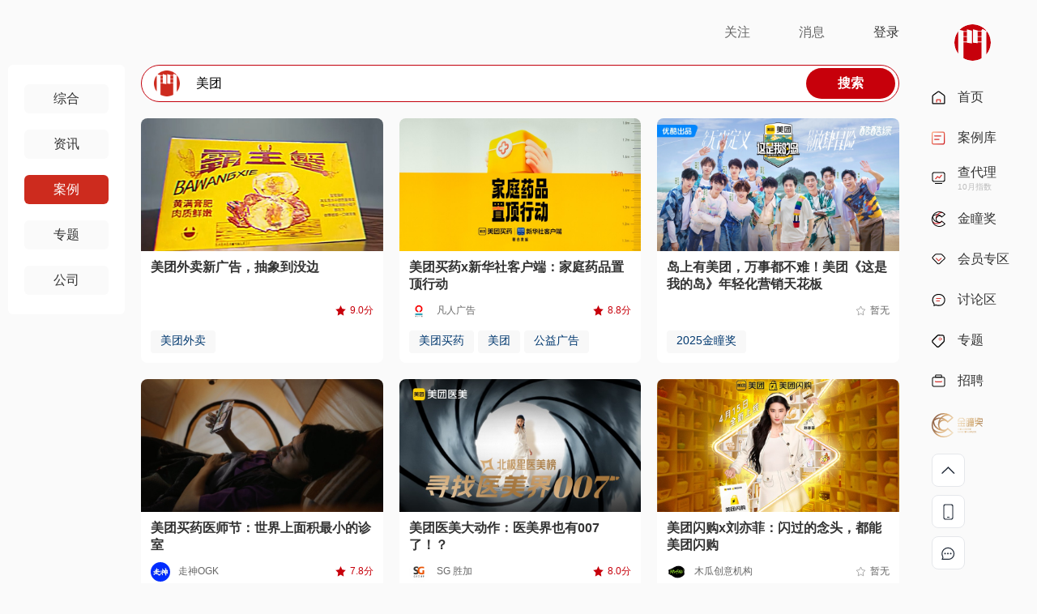

--- FILE ---
content_type: text/html; charset=UTF-8
request_url: https://www.adquan.com/search/case?kw=%E7%BE%8E%E5%9B%A2
body_size: 21634
content:
<!DOCTYPE html>
<html lang="en">
    <script>
        var _hmt = _hmt || [];
        (function() {
        var hm = document.createElement("script");
        hm.src = "https://hm.baidu.com/hm.js?b9772bb26f0ebb4e77be78655c6aba4e";
        var s = document.getElementsByTagName("script")[0];
        s.parentNode.insertBefore(hm, s);
        })();
    </script>
<head>
    <meta charset="UTF-8">
    <meta name="viewport"
          content="width=device-width, user-scalable=no, initial-scale=1.0, maximum-scale=1.0, minimum-scale=1.0">
    <meta http-equiv="X-UA-Compatible" content="ie=edge">
    <title>
                    美团的案例搜索结果 | 广告门
            </title>
    
            <meta name="robots" content="all">
        <meta name="keywords" content="美团,营销案例,广告公司,营销公司,代理公司,行业报告,深度内容,品牌公司案例,广告KOL,营销KOL,实效营销,效果广告,广告门,adquan">
        <meta name="description" property="og:description" itemprop="description" content="在广告门可以快速找到精准的营销资源或内容。无论您在寻找行业报告、成功案例、专业分析，优质代理公司、品牌案例还是最新的营销趋势，我们的搜索功能将为您提供最相关的内容，帮助您节省时间，获取所需的专业信息。【搜索关键词】,【搜索频道名称，如：综合或职位】,营销案例,广告公司,营销公司,代理公司,行业报告,深度内容,品牌公司案">
        <meta name="author" content="广告门">
        <meta name="copyright" content="www.adquan.com">
                <link rel="icon" href="https://www.adquan.com/favicon.ico">
    <meta name="csrf-token" content="qLWWLnq9RyB8HJNYrGFK5KdKxQeSpBXR6kxHIon1">
    <link rel="stylesheet" href="https://www.adquan.com/bootstrap-5.3.0/css/bootstrap.min.css">
    <link rel="stylesheet" href="https://www.adquan.com/bootstrap-5.3.0/css/bootstrap.min.css">
    <link rel="stylesheet" href="https://www.adquan.com/libs/sweetalert2/sweetalert2.min.css">
    <link rel="stylesheet" href="https://www.adquan.com/css/swiper-bundle.min.css">
    <link rel="stylesheet" href="https://www.adquan.com/css/newPc.css?v=28">
    <link rel="stylesheet" href="https://www.adquan.com/css/animate.css">
    <link rel="stylesheet" href="https://www.adquan.com/css/layui.css">
    <script src="https://www.adquan.com/layui.js"></script>
    <script src="https://www.adquan.com/js/jquery-3.2.1.min.js"></script>
    <link rel="stylesheet" href="https://www.adquan.com/css/select2.min.css">
    <link rel="stylesheet" href="https://www.adquan.com/js/bootstrap-fileinput/bootstrap-fileinput.css"></link>
        <style>
        .singleArticle_5 {
            padding: 0 12px;
            margin-bottom: 12px;
            max-height: 28px;
            overflow-y: hidden;
        }

        .singleArticle_5 span:not(:last-child) {
            margin-right: 5px;
        }

        .article_5 {
            margin-top: 0;
        }

        #grid .searchAuthorv {
            margin-bottom: 20px
        }
    </style>

</head>

<body>
<div class="shadowMain"></div>
<div class="body">
    <div class="main">
        <div class="layout_main">
            <div class="shadow"></div>
            
                            <div class="loginBox">
    <img src="https://www.adquan.com/img/login/close.svg" class="close_log closLog" alt="">
    <div class="loginBox_left">
        <div class="logLeftv1">
            <div class="logLeftv1_1">
                <!-- <span class="zhuce" data-id="1">账号注册</span> -->
                <span class="loginzh login_active" data-id="3">密码登录</span>
                <span class="logindx" data-id="2">短信登录</span>
                <a href="https://zhaopin.adquan.com" target="_blank">企业用户</a>
            </div>
        </div>
        <div class="logLeftv2">
            <div class="loginMain">
            <!-- 手机短信登陆 -->
                <div class="sms_login">
                    <div class="form-group">
                        <input type="text" id="name_regist" name="name_regist" value="" placeholder="请输入手机号"
                            class="account img_change">
                    </div>
                    <div class="form-group">
                        <iframe height="68" style="width: 100%;" src="https://www.adquan.com/login_iframe" id="myFrame"
                            frameborder="0"></iframe>
                    </div>
                    <div class="token_input">
                        <input type="hidden" name="afsSessionId" class="afsSessionId">
                        <input type="hidden" name="afsSig" class="afsSig">
                        <input type="hidden" name="afsToken" class="afsToken">
                    </div>
                    <div class="form-group">
                        <input id="code_regist" type="text" name="code_regist" value="" placeholder="请输入验证码"
                            class="yzm_img  img_change">
                        <button type="button" class="send_btn_1" id="send_btn_regist">获取验证码</button>
                    </div>
                </div>
                <!-- 账号密码登录 -->
                <div class="account_login">
                    <div>
                        <div class="form-group">
                            <input type="text" id="card_name" name="login_username" value="" placeholder="请输入账号"
                                class="email img_change">
                        </div>
                        <div class="form-group">
                            <input type="password" id="card_name1" name="login_password" value="" placeholder="请输入密码"
                                class="pwd img_change">
                        </div>
                    </div>
                    <div class="remeWord">
                        <!-- <input type="checkbox" value="markcheckbox1" id="markcheckbox1">
                        <label class="mark" for="markcheckbox1">记住密码</label> -->
                        <div class="remeWordRight">
                            <img src="https://www.adquan.com/img/扫码登录icon.svg" alt="">
                            <span>扫码登录</span>

                            <div class="code_login">
                                <div class="loginBox_right">
                                    <div class="scan_div_img">
                                        <img src="https://www.adquan.com/images/ggmxz.png" class="qrcode_img" alt="">
                                        <img src="https://www.adquan.com/img/login/sao_suc.png" alt="" class="sao_suc">
                                        <img src="https://www.adquan.com/img/login/reload.png" alt="" class="reload">
                                    </div>
                                    <div style="line-height: 20px;">
                                    <p class="boxr_p1">请打开广告门APP</p>
                                    <p class="boxr_p1">点击“我的”页面右上角的扫码按钮</p>
                                    </div>
                                </div>
                            </div>
                        </div>
                    </div>

                    
                </div>
                <div class="loginType1">
                     <input type="button" value="登录" id="login_btn" class="login_btnNew">
                     <input type="button" value="注册" id="" class="sign_btnNew">
                </div>
                <input type="button" value="登录 / 注册" id="login_btn" class="login_btn">
            </div>
            <div class="userAgreeMain">
            <div class="userAgree">
                <p class="nozhang">
                    未注册过的手机号<normal>登录即创建广告门账号</normal>
                </p>
                <label for="userAgree">
                    <input type="checkbox" id="userAgree" checked/>
                    <span>登录/注册即代表您阅读并同意<a target="_blank" href="https://m.adquan.com/agreement">用户协议</a>和<a target="_blank" href="https://m.adquan.com/privacy">隐私政策</a></span>
                </label>
            </div>
            <div class="msg_pic">
                <span class="msg_weixin">
                    <a href="https://www.adquan.com/oauth/weixinweb ">
                        <img src="https://www.adquan.com/img/login/微信.svg" alt="微信">
                    </a>
                </span>
                <span class="msg_qq">
                    <a href="https://www.adquan.com/oauth/qq ">
                        <img src="https://www.adquan.com/img/login/QQ.svg" alt="QQ">
                    </a>
                </span>
                <span class="msg_weibo">
                    <a href="https://www.adquan.com/oauth/weibo ">
                        <img src="https://www.adquan.com/img/login/微博.svg" alt="微博">
                    </a>
                </span>
            </div>
            </div>
        </div>
    </div>
    <!-- 二维码登录 -->
</div>
                        <div class="newPc_main">
                <!-- 搜索模块 -->
                <div class="search_main">
    <img class="search_close" src="https://www.adquan.com/img/search_close.svg" alt="">
    <div class="search_concrete">
        <div class="search_input">
                <input type="text" class="main_input searchMainInput" name="kw" placeholder="请输入搜索内容……">
                <div class="search_input_Div">
                    <span>综合</span>
                    <img src="https://www.adquan.com/img/xiajian.png" alt="">
                    <div class="search_input_Div1">
                        <p class="searchAct" data-id="0">综合</p>    
                        <p data-id="1">案例</p>    
                        <p data-id="2">公司</p>    
                        <p data-id="3">专题</p>    
                    </div>
                </div>
                <button data-url="https://www.adquan.com/search/" class="searchPageBtn searchMainBtn">搜索</button>
        </div>
        <div class="search_data">
            <div class="search_bot">
                <label>大家都在看</label>
                <div class="search_hotNew">
                                            <span class="ser_span2">AI</span>
                                            <span class="ser_span2">广告</span>
                                            <span class="ser_span2">双十一</span>
                                            <span class="ser_span2">阿尔法</span>
                                            <span class="ser_span2">ip</span>
                                            <span class="ser_span2">青少年</span>
                                            <span class="ser_span2">老铺黄金</span>
                                            <span class="ser_span2">未来消费者</span>
                                            <span class="ser_span2">多邻国</span>
                                            <span class="ser_span2">年轻人</span>
                                            <span class="ser_span2">春节</span>
                                            <span class="ser_span2">再见爱人</span>
                                            <span class="ser_span2">CNY</span>
                                            <span class="ser_span2">小红书</span>
                                            <span class="ser_span2">汽车</span>
                                    </div>
            </div>
            <div class="search_bot">
                <label>历史记录</label>
                <span class="clearHistory" onclick="clearHistory();">清除历史</span>
                <div class="history" id="search_history">
                </div>
            </div>
            <div class="search_bot">
                <label>优秀代理商
                <div>
                <a href="https://www.adquan.com/agency" class="Integrity_index" target="_blank">更多代理公司</a>
                <img src="https://www.adquan.com/img/hong_xie.svg" alt="">
                </div>
                </label>
                <div class="search_exponent">
                                            <a href="https://www.adquan.com/company/523" target="_blank">
                            <div class="exponent_v1">
                                <div>
                                    <img src="https://oss.adquan.com/logos/1560156822903650.jpg" alt="">
                                    <span>SG 胜加</span>
                                </div>
                                <span>822.5</span>
                            </div>
                        </a>
                                            <a href="https://www.adquan.com/company/693" target="_blank">
                            <div class="exponent_v1">
                                <div>
                                    <img src="https://oss.adquan.com/upload/20220218/1645165870374765.png" alt="">
                                    <span>天与空</span>
                                </div>
                                <span>812.8</span>
                            </div>
                        </a>
                                            <a href="https://www.adquan.com/company/531" target="_blank">
                            <div class="exponent_v1">
                                <div>
                                    <img src="https://oss.adquan.com/logos/1691488732432734.jpg" alt="">
                                    <span>壹捌零创意集团</span>
                                </div>
                                <span>781.1</span>
                            </div>
                        </a>
                                            <a href="https://www.adquan.com/company/2754" target="_blank">
                            <div class="exponent_v1">
                                <div>
                                    <img src="https://oss.adquan.com/logos/1611734297747322.jpg" alt="">
                                    <span>TOPic</span>
                                </div>
                                <span>772.0</span>
                            </div>
                        </a>
                                            <a href="https://www.adquan.com/company/1375" target="_blank">
                            <div class="exponent_v1">
                                <div>
                                    <img src="https://oss.adquan.com/logos/1751353551661329.jpg" alt="">
                                    <span>赞意</span>
                                </div>
                                <span>760.6</span>
                            </div>
                        </a>
                                    </div>
            </div>
        </div>
    </div>
</div>
                <!-- 用户模块 -->
                <!-- 用户模块 -->

<div class="search">
    <div class="search_left">
        <img src="https://www.adquan.com/img/搜索-红.svg" alt="">
        <span>请输入搜索内容……</span>
    </div>
    <div class="search_right">
        <!-- 未登录 -->
                    <a class="topa userInfoLogin">关注</a>
        
                    <a class="topa messageV userInfoLogin">消息</a>
                <!-- 未登录 -->
                    <div class="signIn">
                <!-- <span class="sign_in">
                    注册</span> |  -->
                <span class="log_in" id="loginHome">登录</span>
            </div>
            </div>
    <div class="clear"></div>
</div>



                    <div class="newPc_main">
        <div class="companyMain">
            <div class="companyData">
                <style>
    .search_left {
        display: none !important;
    }

    .companyDatapub {
        background: none;
        padding: 0
    }

    .inventory_v1 {
        background: #fff;
        height: 100%;
    }

    .searchPos_v {
        background: #fff;
        padding: 20px;
    }

    .searchInfo .projectCase {
        background: #fff;
        padding: 14px
    }
</style>
<div class="infoMainL scrollMain" >
<div class="companyLeft" id="infoMainLeft">
    <div data-url="https://www.adquan.com/search/all"
         class="searchTypeBtn ">综合
    </div>
    <div data-url="https://www.adquan.com/search/info"
         class="searchTypeBtn ">资讯
    </div>
    <div data-url="https://www.adquan.com/search/case"
         class="searchTypeBtn case_active">案例
    </div>
    <div data-url="https://www.adquan.com/search/topic"
         class="searchTypeBtn ">专题
    </div>
    
    
    
    <div data-url="https://www.adquan.com/search/company"
         class="searchTypeBtn ">公司
    </div>
    
    
    
</div>
</div>

                <div class="companyRight">
                    <div class="caseIndexSearch">
                        <div class="search_input">
    <form autocomplete="off" onsubmit="return false;">
        <input name="searchPageInput" type="text" class="main_input searchPageKeyword" placeholder="请输入搜索内容……" value="美团">
    </form>
    <button class="searchPageBtn searchAllBtn">搜索</button>
</div>
                    </div>
                                            <div class="companyDatapub">
                            <!-- 1-案例 -->
                            <!-- 2-资讯 -->
                            <div class="searchThreeColumn caseOrInfo">
                                                                                                            <div class="articleOnly">
    <a href="https://www.adquan.com/article/356388" target="_blank">
        <div class="articleOnlyDiv">
            <img src="https://oss.adquan.com/upload/17615586600bc54a8c68e63618.jpg" alt="">
                        <div class="article_1_fu">
                <p></p>
                <p>2025/10/27</p>
            </div>
        </div>
        <p>美团外卖新广告，抽象到没边</p>
        <div class="memberDiv">
            <div class="article_4">
                                <span></span>
            </div>
                        <div class="article_4 article_4Xing">
                                    <img src="https://www.adquan.com/img/xing.svg" alt="">
                    <normal>9.0分</normal>
                            </div>
                    </div>
                                    <div class="singleArticle_5">
                                            <span class="article_5">美团外卖</span>
                                    </div>
                        </a>
</div>
                                                                                                                                                <div class="articleOnly">
    <a href="https://www.adquan.com/article/355713" target="_blank">
        <div class="articleOnlyDiv">
            <img src="https://oss.adquan.com/upload/20250923003f0b9674623da9.jpg" alt="">
                        <div class="article_1_fu">
                <p>儿童安全，是一项值得全世界「置顶」关注的事情</p>
                <p>2025/09/24</p>
            </div>
        </div>
        <p>美团买药x新华社客户端：家庭药品置顶行动</p>
        <div class="memberDiv">
            <div class="article_4">
                                <img class="article_3_img" src="https://oss.adquan.com/logos/1705649303875072.jpg" alt="">
                                <span>凡人广告</span>
            </div>
                        <div class="article_4 article_4Xing">
                                    <img src="https://www.adquan.com/img/xing.svg" alt="">
                    <normal>8.8分</normal>
                            </div>
                    </div>
                                    <div class="singleArticle_5">
                                            <span class="article_5">美团买药</span>
                                            <span class="article_5">美团</span>
                                            <span class="article_5">公益广告</span>
                                            <span class="article_5">公益</span>
                                            <span class="article_5">儿童安全</span>
                                            <span class="article_5">凡人广告</span>
                                    </div>
                        </a>
</div>
                                                                                                                                                <div class="articleOnly">
    <a href="https://www.adquan.com/article/355500" target="_blank">
        <div class="articleOnlyDiv">
            <img src="https://oss.adquan.com/ccma_image/20250319/1742373243709860.png" alt="">
                        <div class="article_1_fu">
                <p>岛上有美团，万事都不难！美团《这是我的岛》年轻化营销天花板</p>
                <p>2025/10/14</p>
            </div>
        </div>
        <p>岛上有美团，万事都不难！美团《这是我的岛》年轻化营销天花板</p>
        <div class="memberDiv">
            <div class="article_4">
                                <span></span>
            </div>
                        <div class="article_4 article_4Xing">
                                    <img src="https://www.adquan.com/img/暂无评分.svg" alt="">
                    <span>暂无</span>
                            </div>
                    </div>
                                    <div class="singleArticle_5">
                                            <span class="article_5">2025金瞳奖</span>
                                    </div>
                        </a>
</div>
                                                                                                                                                <div class="articleOnly">
    <a href="https://www.adquan.com/article/354760" target="_blank">
        <div class="articleOnlyDiv">
            <img src="https://oss.adquan.com/upload/20250826c651f97ff4f3db7d.jpg" alt="">
                        <div class="article_1_fu">
                <p>8月19日中国医师节，美团买药希望借此节日，致敬一群有些「特别」的医生。</p>
                <p>2025/08/26</p>
            </div>
        </div>
        <p>美团买药医师节：世界上面积最小的诊室</p>
        <div class="memberDiv">
            <div class="article_4">
                                <img class="article_3_img" src="https://oss.adquan.com/com_info/20210809/16284876860bd8a3afb4a456ae.jpg" alt="">
                                <span>走神OGK</span>
            </div>
                        <div class="article_4 article_4Xing">
                                    <img src="https://www.adquan.com/img/xing.svg" alt="">
                    <normal>7.8分</normal>
                            </div>
                    </div>
                                    <div class="singleArticle_5">
                                            <span class="article_5">金瞳奖</span>
                                            <span class="article_5">医师节</span>
                                            <span class="article_5">治愈</span>
                                            <span class="article_5">走心</span>
                                            <span class="article_5">案例</span>
                                            <span class="article_5">美团</span>
                                            <span class="article_5">买药</span>
                                    </div>
                        </a>
</div>
                                                                                                                                                <div class="articleOnly">
    <a href="https://www.adquan.com/article/355049" target="_blank">
        <div class="articleOnlyDiv">
            <img src="https://oss.adquan.com/upload/2025090906983c02c3ea37b9.jpg" alt="">
                        <div class="article_1_fu">
                <p>想当一次007主角吗？</p>
                <p>2025/09/09</p>
            </div>
        </div>
        <p>美团医美大动作：医美界也有007了！？</p>
        <div class="memberDiv">
            <div class="article_4">
                                <img class="article_3_img" src="https://oss.adquan.com/logos/1560156822903650.jpg" alt="">
                                <span>SG 胜加</span>
            </div>
                        <div class="article_4 article_4Xing">
                                    <img src="https://www.adquan.com/img/xing.svg" alt="">
                    <normal>8.0分</normal>
                            </div>
                    </div>
                                    <div class="singleArticle_5">
                                            <span class="article_5">美团医美</span>
                                    </div>
                        </a>
</div>
                                                                                                                                                <div class="articleOnly">
    <a href="https://www.adquan.com/article/353796" target="_blank">
        <div class="articleOnlyDiv">
            <img src="https://oss.adquan.com/upload/202507172528bb64b071f008.jpg" alt="">
                        <div class="article_1_fu">
                <p>刘亦菲化身“闪电女神”，挥手召唤万千商品！美团闪购首支TVC用闪电劈开认知：你的每个闪念，30分钟即刻到家——下一代购物方式，就是闪购⚡。</p>
                <p>2025/07/15</p>
            </div>
        </div>
        <p>美团闪购x刘亦菲：闪过的念头，都能美团闪购</p>
        <div class="memberDiv">
            <div class="article_4">
                                <img class="article_3_img" src="https://oss.adquan.com/logos/1534834961678018.jpg" alt="">
                                <span>木瓜创意机构</span>
            </div>
                        <div class="article_4 article_4Xing">
                                    <img src="https://www.adquan.com/img/暂无评分.svg" alt="">
                    <span>暂无</span>
                            </div>
                    </div>
                                    <div class="singleArticle_5">
                                            <span class="article_5">明星</span>
                                            <span class="article_5">脑洞</span>
                                            <span class="article_5">美团</span>
                                            <span class="article_5">刘亦菲</span>
                                            <span class="article_5">魔性</span>
                                            <span class="article_5">闪购</span>
                                            <span class="article_5">15秒</span>
                                    </div>
                        </a>
</div>
                                                                                                                                                <div class="articleOnly">
    <a href="https://www.adquan.com/article/355516" target="_blank">
        <div class="articleOnlyDiv">
            <img src="https://oss.adquan.com/ccma_image/20250320/1742447498409319.png" alt="">
                        <div class="article_1_fu">
                <p>美团外卖户外广告：最后一次年货提醒</p>
                <p>2025/10/14</p>
            </div>
        </div>
        <p>美团外卖户外广告：最后一次年货提醒</p>
        <div class="memberDiv">
            <div class="article_4">
                                <span></span>
            </div>
                        <div class="article_4 article_4Xing">
                                    <img src="https://www.adquan.com/img/xing.svg" alt="">
                    <normal>9.0分</normal>
                            </div>
                    </div>
                                    <div class="singleArticle_5">
                                            <span class="article_5">2025金瞳奖</span>
                                    </div>
                        </a>
</div>
                                                                                                                                                <div class="articleOnly">
    <a href="https://www.adquan.com/article/354862" target="_blank">
        <div class="articleOnlyDiv">
            <img src="https://oss.adquan.com/upload/20250829bb15293e8b2ec973.jpg" alt="">
                        <div class="article_1_fu">
                <p>希望这个七夕，大家都能收到那份特别为你准备的礼物。</p>
                <p>2025/08/29</p>
            </div>
        </div>
        <p>美团跑腿x七夕：特别的礼物，送给特别的你</p>
        <div class="memberDiv">
            <div class="article_4">
                                <img class="article_3_img" src="https://oss.adquan.com/logos/1751353551661329.jpg" alt="">
                                <span>赞意</span>
            </div>
                        <div class="article_4 article_4Xing">
                                    <img src="https://www.adquan.com/img/xing.svg" alt="">
                    <normal>8.2分</normal>
                            </div>
                    </div>
                                    <div class="singleArticle_5">
                                            <span class="article_5">七夕</span>
                                            <span class="article_5">美团跑腿</span>
                                            <span class="article_5">节点营销</span>
                                    </div>
                        </a>
</div>
                                                                                                                                                <div class="articleOnly">
    <a href="https://www.adquan.com/article/355413" target="_blank">
        <div class="articleOnlyDiv">
            <img src="https://oss.adquan.com/ccma_image/20250205/1738724475986261.jpg" alt="">
                        <div class="article_1_fu">
                <p>美团闪购：聚焦年轻人，海天玩梗干饭节</p>
                <p>2025/10/17</p>
            </div>
        </div>
        <p>美团闪购：聚焦年轻人，海天玩梗干饭节</p>
        <div class="memberDiv">
            <div class="article_4">
                                <span></span>
            </div>
                        <div class="article_4 article_4Xing">
                                    <img src="https://www.adquan.com/img/暂无评分.svg" alt="">
                    <span>暂无</span>
                            </div>
                    </div>
                                    <div class="singleArticle_5">
                                            <span class="article_5">2025金瞳奖</span>
                                    </div>
                        </a>
</div>
                                                                                                                                                <div class="articleOnly">
    <a href="https://www.adquan.com/article/355526" target="_blank">
        <div class="articleOnlyDiv">
            <img src="https://oss.adquan.com/ccma_image/20250320/1742462402808329.jpg" alt="">
                        <div class="article_1_fu">
                <p>美团·门票 X 北京军都山滑雪场 X 剑网3文旅跨界整合营销项目</p>
                <p>2025/10/16</p>
            </div>
        </div>
        <p>美团·门票 X 北京军都山滑雪场 X 剑网3文旅跨界整合营销项目</p>
        <div class="memberDiv">
            <div class="article_4">
                                <span></span>
            </div>
                        <div class="article_4 article_4Xing">
                                    <img src="https://www.adquan.com/img/暂无评分.svg" alt="">
                    <span>暂无</span>
                            </div>
                    </div>
                                    <div class="singleArticle_5">
                                            <span class="article_5">2025金瞳奖</span>
                                    </div>
                        </a>
</div>
                                                                                                                                                <div class="articleOnly">
    <a href="https://www.adquan.com/article/354035" target="_blank">
        <div class="articleOnlyDiv">
            <img src="https://oss.adquan.com/upload/20250725ab792da1ecad1fa0.jpg" alt="">
                        <div class="article_1_fu">
                <p>本邦助力美团门票联合环球影城通过变形金刚、侏罗纪公园、小黄人三大IP的沉浸式体验，创新推出&quot;高校场景+IP沉浸&quot;主题乐园进校园活动</p>
                <p>2025/07/25</p>
            </div>
        </div>
        <p>美团门票×环球影城：主题乐园进校园——本邦助力Z世代沉浸式狂欢</p>
        <div class="memberDiv">
            <div class="article_4">
                                <img class="article_3_img" src="https://oss.adquan.com/logos/1567154698547277.jpg" alt="">
                                <span>BENBUN 本邦 北京</span>
            </div>
                        <div class="article_4 article_4Xing">
                                    <img src="https://www.adquan.com/img/暂无评分.svg" alt="">
                    <span>暂无</span>
                            </div>
                    </div>
                                    <div class="singleArticle_5">
                                            <span class="article_5">美团</span>
                                            <span class="article_5">环球影城</span>
                                            <span class="article_5">本地生活</span>
                                            <span class="article_5">校园活动</span>
                                            <span class="article_5">IP场景化</span>
                                            <span class="article_5">场景化营销</span>
                                            <span class="article_5">美团门票</span>
                                    </div>
                        </a>
</div>
                                                                                                                                                <div class="articleOnly">
    <a href="https://www.adquan.com/article/353763" target="_blank">
        <div class="articleOnlyDiv">
            <img src="https://oss.adquan.com/upload/2025071617e42d148e318082.jpg" alt="">
                        <div class="article_1_fu">
                <p>《这是我的西游》中插广告来了！在“戴箍成佛”与“美团躺平”间反复横跳，用七次放下告诉你：店好多，省好多，谁还急着成佛啊？</p>
                <p>2025/07/16</p>
            </div>
        </div>
        <p>美团团购x时代少年团：佛了，人间的诱惑太多了</p>
        <div class="memberDiv">
            <div class="article_4">
                                <img class="article_3_img" src="https://oss.adquan.com/logos/1534834961678018.jpg" alt="">
                                <span>木瓜创意机构</span>
            </div>
                        <div class="article_4 article_4Xing">
                                    <img src="https://www.adquan.com/img/xing.svg" alt="">
                    <normal>7.0分</normal>
                            </div>
                    </div>
                                    <div class="singleArticle_5">
                                            <span class="article_5">广告</span>
                                            <span class="article_5">脑洞</span>
                                            <span class="article_5">魔性</span>
                                            <span class="article_5">明星</span>
                                            <span class="article_5">时代少年团</span>
                                            <span class="article_5">美团</span>
                                    </div>
                        </a>
</div>
                                                                                                </div>
                            <!-- 3-专题 -->
                            <div class="searchTwoColumn zhuanti">
                                                                                                                                                                                                                                                                                                                                                                                                                                                                                                                                                                                                                                                                                                                                                                                                                                                                                                            </div>
                            <!-- 4-课程 -->
                            
                            <!-- 5-职位 -->
                            <div class="searchTwoColumn zhiwei">
                                                                                                                                                                                                                                                                                                                                                                                                                                                                                                                                                                                                                                                                                                                                                                                                                                                                                                            </div>
                            <!-- 6-公司 -->
                            <div class="searchTwoColumn gongsi">
                                                                                                                                                                                                                                                                                                                                                                                                                                                                                                                                                                                                                                                                                                                                                                                                                                                                                                            </div>
                            <!-- 7-认证作者 -->
                            <div class="" id="grid">
                                                                                                                                                                                                                                                                                                                                                                                                                                                                                                                                                                                                                                                                                                                                                                                                                                                                                                            </div>
                        </div>
                                                    <button class="downloadMore">查看更多</button>
                                                            </div>

            </div>
        </div>
    </div>

            </div>
            <!-- 右侧导航栏 -->
            <div class="UserFeedback_box">
    <img src="https://www.adquan.com/images/close_pc.png" alt="关闭" class="boxDel">
    <p class="advise">意见反馈/举报</p>
    <div class="UserFeedback_boxSon">
        <div>
            <p>反馈/举报信息：</p>
            <textarea name="deas" class="desc" maxlength="200" placeholder="请输入您的反馈/举报信息"></textarea>
        </div>
        <div>
            <p>联系方式（选填）：</p>
            <input class="phone_box" type="text" name="text" placeholder="如果您想收到反馈信息，请输入您的手机号/邮箱(选填)" maxlength="50">
        </div>
    </div>
    <input class="U_Feedback_submit yijian_submit" type="submit" value="提交">
</div>
<div class="UserFeedback_Mask"></div>
<div class="Navigation">
    <div class="Navigation_main" id="yandl">
        <a href="https://www.adquan.com">
            <img class="navi_logo" src="https://www.adquan.com/img/navigation/hongbai.svg" alt="">
        </a>
        <div class="link">
            <a target="_blank" href="https://www.adquan.com/" data-id="1">
                <img src="https://www.adquan.com/img/navigation/首页.svg" alt="">
                <span>首页</span>
            </a>
            <a target="_blank" href="https://www.adquan.com/case_library/index" data-id="2">
                <div class="redDiv redDivCase">
                    <span class="redDot"></span>
                    <img src="https://www.adquan.com/img/navigation/anliku.svg" alt="">
                </div>
                <span class="redDivSpan">案例库<span class="newCaseCount"></span></span>
            </a>
            <a target="_blank" href="https://www.adquan.com/agency" data-id="3">
                <img src="https://www.adquan.com/img/navigation/chadaili.svg" alt="">
                <span class="redDivSpan">查代理 <span class="companyIndexTimeStr"></span></span>
            </a>
            <a target="_blank" href="https://ccma.adquan.com/" data-id="4">
                <img src="https://www.adquan.com/img/navigation/金瞳奖logo.svg" alt="">
                <span class="redDivSpan">金瞳奖 
                    
                </span>
            </a>
            <a target="_blank" href="https://www.adquan.com/vip/index" data-id="4">
                <img src="https://www.adquan.com/img/navigation/huiyuan.svg" alt="">
                <span class="redDivSpan">会员专区</span>
            </a>
            <a target="_blank" href="https://www.adquan.com/discussion_area/index" data-id="5">
                <img src="https://www.adquan.com/img/navigation/taolun.svg" alt="">
                <span class="redDivSpan">讨论区 <span class="newDiscussionCount"></span></span>
            </a>
            <a target="_blank" href="https://www.adquan.com/topic_library/index" data-id="6">
                <div class="redDiv redDivTopic">
                    <span class="redDot"></span>
                    <img src="https://www.adquan.com/img/navigation/zhuanti.svg" alt="">
                </div>
                <span class="redDivSpan">专题 <span class="newTopicCount"></span></span>
            </a>
            <a target="_blank" href="https://www.adquan.com/jobs" data-id="7">
                <img src="https://www.adquan.com/img/navigation/zhaopin.svg" alt="">
                <span class="redDivSpan">招聘</span>
            </a>
        </div>
        <div class="link_2">
            <a target="_blank" href="https://www.adquan.com/prizeCcma" target="_blank">
                <img class="link_2Img1" src="https://www.adquan.com/img/navigation/jintongAc.svg" alt="" title="金瞳奖">
            </a>
            <!-- <a target="_blank" href="https://www.adquan.com/prizeGana" target="_blank">
                <img class="link_2Img2" src="https://www.adquan.com/img/navigation/gana.svg" alt="" title="戛纳奖">
            </a> -->
        </div>
        <div class="link_3">
            <div class="back_top userdiv"><img src="https://www.adquan.com/img/navigation/zhiding.svg" alt=""></div>
            <div class="DownloaD_btn userdiv">
                <img src="https://www.adquan.com/img/navigation/shouji.svg" alt="">
                <img src="https://www.adquan.com/img/下载app.png" alt="二维码" class="DownloaD1"
                    style="width:0;height:0;position: absolute;opacity: 0;" />
            </div>
            <div class="UserFeedback_btn userdiv">
                <img src="https://www.adquan.com/img/navigation/lianxi.svg" alt="">
            </div>
            <img src="https://www.adquan.com/img/联系客服.png" alt="二维码" class="DownloaD2"
                style="width:0;height:0;position: absolute;opacity: 0;" />
        </div>
    </div>
</div>

<script>
    const now = new Date();
    const todayStart = new Date(now.getFullYear(), now.getMonth(), now.getDate()).getTime(); // 当天零点时间戳

    /**
     * 案例库
     */
    let todayCaseTime = [];
    // 获取 localStorage 中的 cacheCaceTime
    let cacheCaceTime = localStorage.getItem("cacheCaceTime");

    // 检查并重置 cacheCaceTime
    if (!cacheCaceTime || cacheCaceTime < todayStart) {
        cacheCaceTime = todayStart;
        localStorage.setItem("cacheCaceTime", cacheCaceTime);
    } else {
        cacheCaceTime = parseInt(cacheCaceTime, 10); // 转为数字
    }
    // 筛选新文章
    const newArticles = [];
    todayCaseTime.forEach(articleTime => {
        const articleTimestamp = new Date(articleTime).getTime(); // 转换为时间戳
        if (articleTimestamp > cacheCaceTime) {
            newArticles.push(articleTime);
        }
    });

    // 根据筛选结果更新 UI
    const $redDot1 = $('.redDivCase .redDot'); // 红点元素
    const $newCaseCount = $('.newCaseCount'); // 新文章数量元素

    if (newArticles.length === 0) {
        $redDot1.hide(); // 不显示红点
    } else {
        $redDot1.show(); // 显示红点
        $newCaseCount.text(newArticles.length + '篇新案例'); // 显示新文章数量
    }

    /**
     * 专题
     */
    let todayTopicTime = [];
    // 获取 localStorage 中的 cacheTopicTime
    let cacheTopicTime = localStorage.getItem("cacheTopicTime");
    // 检查并重置 cacheTopicTime
    if (!cacheTopicTime || cacheTopicTime < todayStart) {
        cacheTopicTime = todayStart;
        localStorage.setItem("cacheTopicTime", cacheTopicTime);
    } else {
        cacheTopicTime = parseInt(cacheTopicTime, 10); // 转为数字
    }
    // 筛选新专题
    const newTopics = [];
    todayTopicTime.forEach(topicTime => {
        const topicTimestamp = new Date(topicTime).getTime(); // 转换为时间戳
        if (topicTimestamp > cacheTopicTime) {
            newTopics.push(topicTime);
        }
    });
    // 根据筛选结果更新 UI
    const $newTopicCount = $('.newTopicCount'); // 新专题数量元素
    const $redDot2 = $('.redDivTopic .redDot'); // 红点元素
    if (newTopics.length === 0) {
        $newTopicCount.hide(); // 不显示新专题数量
        $redDot2.hide(); // 不显示红点
    } else {
        $redDot2.show(); // 不显示红点
        $newTopicCount.show(); // 显示新专题数量
        $newTopicCount.text(newTopics.length + '个新专题'); // 显示新专题数量
    }

    /**
     * 讨论区
     */
    let todayDiscussionTime = ["2025-11-06 12:31:58","2025-10-31 17:43:36","2025-10-30 10:31:32","2025-10-23 12:04:23","2025-10-17 16:50:04","2025-10-13 18:41:30","2025-10-11 11:46:47","2025-10-10 11:39:04","2025-10-09 10:37:12","2025-10-05 12:57:21","2025-09-26 11:46:10","2025-09-23 19:08:17","2025-09-22 10:16:17","2025-09-19 14:23:30","2025-09-16 11:15:25","2025-09-12 13:52:11","2025-09-09 11:11:41","2025-08-26 17:38:08","2025-08-21 15:48:35","2025-08-15 14:42:03","2025-08-11 15:56:20","2025-08-06 13:56:23","2025-08-04 12:11:31","2025-07-31 11:48:24","2025-07-29 13:35:11","2025-07-24 14:05:03","2025-07-21 17:14:49","2025-07-18 12:00:25","2025-07-15 18:51:23","2025-07-11 17:56:36","2025-07-08 13:43:00","2025-07-08 10:52:33","2025-07-03 16:23:38","2025-07-02 09:41:44","2025-06-30 11:09:58","2025-06-24 14:38:08","2025-06-18 16:44:49","2025-06-18 14:17:31","2025-06-16 16:24:55","2025-06-13 10:11:41","2025-06-11 13:12:14","2025-06-09 09:54:36","2025-06-03 16:18:22","2025-06-03 09:25:29","2025-05-26 16:26:31","2025-05-23 14:36:43","2025-05-22 17:04:54","2025-05-21 16:59:57","2025-05-21 16:41:41","2025-05-21 10:16:05","2025-05-19 16:46:34","2025-05-16 18:07:05","2025-05-16 15:01:37","2025-05-16 14:29:32","2025-05-14 13:50:55","2025-05-13 17:49:22","2025-05-13 15:43:51","2025-05-12 15:52:47","2025-05-09 10:54:30","2025-05-08 16:36:51","2025-05-08 09:38:01","2025-05-06 15:29:29","2025-05-06 11:15:57","2025-04-29 13:14:57","2025-04-28 13:47:31","2025-04-24 11:33:06","2025-04-22 09:57:46","2025-04-18 15:27:14","2025-04-16 10:06:46","2025-04-14 16:51:46","2025-04-10 10:07:34","2025-04-08 16:02:36","2025-04-07 16:10:40","2025-04-02 11:15:57","2025-03-31 15:21:04","2025-03-28 10:12:43","2025-03-25 13:26:10","2025-03-24 13:44:21","2025-03-21 13:18:24","2025-03-20 10:11:22","2025-03-18 13:39:24","2025-03-18 10:30:04","2025-03-13 16:56:30","2025-03-11 16:39:43","2025-03-05 16:28:49","2025-02-27 10:24:12","2025-02-14 10:20:28","2025-02-13 11:02:45","2025-02-11 14:46:03","2025-02-05 16:58:36","2025-01-10 16:50:47","2025-01-03 17:34:26","2025-01-03 10:03:37","2025-01-03 09:58:37","2024-12-23 11:09:44","2024-12-18 15:24:19","2024-12-09 11:33:10","2024-12-02 17:52:25","2024-11-27 09:33:50","2024-11-19 11:19:51","2024-11-12 15:36:31","2024-11-12 10:39:26","2024-11-07 14:04:52","2024-11-01 09:29:45","2024-10-29 09:34:47","2024-10-25 14:12:56","2024-10-23 10:11:53","2024-10-18 15:32:08","2024-10-18 10:08:26","2024-10-17 14:05:39","2024-10-16 11:29:34","2024-10-12 10:04:03","2024-10-10 13:41:39","2024-10-10 09:09:12","2024-10-08 16:22:20","2024-09-29 17:42:17","2024-09-29 11:48:41","2024-09-26 15:33:46","2024-09-26 14:24:26","2024-09-25 11:56:21","2024-09-24 10:12:24","2024-09-18 16:08:46","2024-09-14 11:16:19","2024-09-11 11:28:53","2024-09-10 14:14:57","2024-09-04 14:21:03","2024-09-04 14:18:56","2024-09-03 14:27:10","2024-09-03 14:14:00","2024-09-03 14:10:37","2024-09-02 18:00:35","2024-08-26 10:10:16","2024-08-23 10:02:44","2024-08-22 13:21:09","2024-08-22 10:30:29","2024-08-21 17:14:07","2024-08-21 15:40:14","2024-08-20 04:35:18","2024-08-19 16:31:08","2024-08-19 15:18:48","2024-08-09 15:11:41","2024-07-21 16:26:55"];
    // 获取 localStorage 中的 cacheDiscussionTime
    let cacheDiscussionTime = localStorage.getItem("cacheDiscussionTime");
    // 检查并重置 cacheDiscussionTime
    if (!cacheDiscussionTime || cacheDiscussionTime < todayStart) {
        cacheDiscussionTime = todayStart;
        localStorage.setItem("cacheDiscussionTime", cacheDiscussionTime);
    } else {
        cacheDiscussionTime = parseInt(cacheDiscussionTime, 10); // 转为数字
    }
    // 筛选新讨论
    const newDiscussions = [];
    todayDiscussionTime.forEach(discussionTime => {
        const discussionTimestamp = new Date(discussionTime).getTime(); // 转换为时间戳
        if (discussionTimestamp > cacheDiscussionTime) {
            newDiscussions.push(discussionTime);
        }
    });
    // 根据筛选结果更新 UI
    const $newDiscussionCount = $('.newDiscussionCount'); // 新讨论数量元素
    if (newDiscussions.length === 0) {
        $newDiscussionCount.hide(); // 不显示新讨论数量
    } else {
        $newDiscussionCount.show(); // 显示新讨论数量
        $newDiscussionCount.text(newDiscussions.length + '条新讨论'); // 显示新讨论数量
    }

    /**
     * 查代理
     */
    var companyIndexTimeStr = $('.companyIndexTimeStr');
    const indexUpTime = new Date("2025-11-06 14:55:55").getTime(); // 转换为时间戳
    console.log(indexUpTime);
    const sevenDaysAfterUpTime = indexUpTime + 7 * 24 * 60 * 60 * 1000; // indexUpTime + 7 天时间戳

    // 获取缓存的 cacheAdquanIndexTime
    let cacheAdquanIndexTime = localStorage.getItem('cacheAdquanIndexTime');
    if (!cacheAdquanIndexTime) {
        cacheAdquanIndexTime = null; // 如果不存在，初始化为空
    } else {
        cacheAdquanIndexTime = parseInt(cacheAdquanIndexTime, 10); // 转为数字
    }

    // 显示指数上线时间的逻辑
    if (!cacheAdquanIndexTime && now < sevenDaysAfterUpTime) {
        // cacheAdquanIndexTime 不存在且当前时间 < indexUpTime + 7 天
        showIndexTimeStr(indexUpTime);
    } else if (cacheAdquanIndexTime < indexUpTime && now < sevenDaysAfterUpTime) {
        // cacheAdquanIndexTime 存在但小于 indexUpTime 且当前时间 < indexUpTime + 7 天
        showIndexTimeStr(indexUpTime);
    } else {
        // 其他情况：不显示 indexTimeStr
        companyIndexTimeStr.hide();
    }

    // 显示指数上线时间的方法
    function showIndexTimeStr(upTime) {
        var timeStr = "10月指数"
        if (companyIndexTimeStr) {
            companyIndexTimeStr.text(timeStr); // 显示指数上线时间
            companyIndexTimeStr.show(); // 显示指数上线时间区域
        }
    }
</script>
            <div id="footer">
    <div class="footer1">
        <div class="footerDIV1">
            <div class="footerone">
                <div>
                    <span>广告门</span>
                    <span>一个行业的跌宕起伏</span>
                </div>
                <p class="footerone_p1">
                    <a target="_blank" href="https://www.adquan.com/about.html">关于我们</a>
                    <normal>|</normal>
                    <a target="_blank" href="https://www.adquan.com/about.html">联系我们</a>
                    <normal>|</normal>
                    <a target="_blank" href="https://www.adquan.com/about.html">加入我们</a>
                    <normal>|</normal>
                    <a target="_blank" href="https://www.adquan.com/license.html">营业资质</a>
                </p>
                <p class="footerone_p2">
                    广告门网站及其文字内容归北京集媒互动科技股份有限公司所有，任何单位及个人未经许可，不得擅自转载使用。<br>
                    本站(PC网站、手机网站、APP)部分文字及图片来源于网络，如侵犯到您的权益，请及时告知，本站将及时处理或撤换。
                </p>
            </div>
            <div class="footertwo">
                <!-- <div class="footertwo_DIV0">
                <a target="_blank" href="https://www.adquan.com/about.html"><span><strong>关于我们</strong></span></a>     
                <a href="https://www.adquan.com/license.html" target="_blank">营业资质</a>
                </div> -->
                <div class="footertwo_DIV01">
                    <div class="footertwo_DIV01_1">
                        <!-- <p>
                            <a  target="_blank"
                                href="https://www.adquan.com/contact.html">联系我们</a><br />
                            <a  target="_blank"
                                href="https://www.adquan.com/company/job/597">加入我们</a><br />
                            <a  target="_blank"
                                href="https://www.adquan.com/license.html">营业资质</a><br />
                        </p> -->
                    </div>
                    <div class="footertwo_DIV02">
                        <div class="footertwo_DIV1">
                            <img src="https://www.adquan.com/images/ggmxz.png" alt="下载广告门APP" />
                            <p>APP下载</p>
                        </div>
                        <div class="footertwo_DIV1">
                            <img src="https://www.adquan.com/images/gzzgz.png" alt="关注广告门微信" />
                            <p>微信公众号</p>
                        </div>
                        <div class="footertwo_DIV2">
                            <img src="https://www.adquan.com/images/小红书.png" alt="关注广告门小红书" />
                            <p>小红书</p>
                        </div>
                    </div>
                </div>
            </div>
        </div>
        <div class="hrFooter"></div>
        <div class="footerDIV1">
            <div class="footerone">
                <a href="http://beian.miit.gov.cn" target="_blank">
                    <p class="footeronePnew1">
                        京ICP备14002652号-2 京ICP证140590号<img src="/img/gongan.png" alt="公安"
                            style="width:20px;height:20px;" />
                        <a target="_blank"
                            href="http://www.beian.gov.cn/portal/registerSystemInfo?recordcode=11010502034278">京公网安备11010502034278号</a>
                    </p>
                    <p class="footeronePnew1">投诉举报电话（朝阳区人力社保局：57596212、65090445） 服务热线：01085887919</p>
                </a>
            </div>
            <div class="footertwo">
                <p class="footeronePnew1">
                广告门隶属于北京第三视观科技有限公司和北京集媒互动科技股份有限公司
                </p>
                <p class="footeronePnew1">
                Copyright 2007-2025 www.adquan.com all rights reserved
                </p>
            </div>
        </div>
    </div>
</div>        </div>
    </div>
</div>
<script src="https://www.adquan.com/bootstrap-5.3.0/js/bootstrap.bundle.min.js"></script>
<script src="https://www.adquan.com/libs/sweetalert2/sweetalert2.all.min.js"></script>
<script src="https://www.adquan.com/js/swiper-bundle.min.js"></script>
<script src="https://www.adquan.com/js/wow.min.js"></script>
<script src="https://www.adquan.com/js/masonry.min.js"></script>
<script src="https://www.adquan.com/js/validate.js"></script>
<script src="https://www.adquan.com/js/select2.min.js"></script>
<script src="https://www.adquan.com/js/zh-CN.js"></script>
<script src="https://www.adquan.com/js/Validform_v5.3.2_min.js"></script>
<script src="https://www.adquan.com/js/bootstrap-fileinput/bootstrap-fileinput.js"></script>
<script>
    new WOW().init()
    /*初始化wow*/
</script>
<script type="text/javascript">
    window.addEventListener('message', (event) => {
        $('.afsSessionId').val(event.data.sessionId);
        $('.afsSig').val(event.data.sig);
        $('.afsToken').val(event.data.afsToken);

    })

    $.ajaxSetup({
        headers: {
            'X-CSRF-TOKEN': $('meta[name="csrf-token"]').attr('content')
        }
    });

    // 显示成功消息
    function showSuccessMessage(message) {
        // 实现您希望的成功消息通知方式，例如：
        Swal.fire({
            position: 'center',
            // icon: 'success',
            title: message,
            showConfirmButton: false,
            timer: 800,
        })
    }

    // 显示错误消息
    function showErrorMessage(message) {
        // 实现您希望的错误消息通知方式，例如：
        Swal.fire({
            position: 'center',
            // icon: 'success',
            title: message,
            showConfirmButton: false,
            timer: 2000,
        })
    }

    // 显示普通消息
    function showInfoMessage(message) {
        Swal.fire('', message)
    }

    // 显示确认消息
    function showConfirmMessage(title, text, _callback) {
        Swal.fire({
            title: title,
            text: text,
            icon: 'warning',
            showCancelButton: true,
            confirmButtonColor: '#3085d6',
            cancelButtonColor: '#d33',
            confirmButtonText: '确定',
            cancelButtonText: '取消'
        }).then((result) => {
            if (result.value) {
                _callback()
            }
        })
    }

    // 返回页面包含notice,弹窗提示错误
    $(document).ready(function () {
            });

    $(document).ready(function () {
            });
    // 课程
    $(function () {
        $('.courseMain_1List span').click(function () {
            $('.courseMain_1List span').removeClass('courseActive');
            $(this).addClass('courseActive')
            var id = $(this).data('id');
            console.log(id)
            $('.courseDivAll').hide();
            if (id == '0') {
                $('.xiangqing').show();
            } else if (id == '1') {
                $('.mulu').show();
            } else if (id == '2') {
                $('.pinglun').show();
            }
        });

    });


    var $searchInputDiv = $('.search_input_Div');
    var $img = $searchInputDiv.find('img');

    $searchInputDiv.on('click', function(e) {
        if ($('.search_input_Div1').is(':visible')) {
            $img.attr('src', "https://www.adquan.com/img/xiajian.png");
            $('.search_input_Div1').hide();
        } else {
            $img.attr('src', "https://www.adquan.com/img/shangjian.png");
            $('.search_input_Div1').show();
        }
    });

    $('.search_input_Div1 p').on('click',function(e) {
        var text = $(this).text();
        $searchInputDiv.find('span').text(text);
        $img.attr('src', "https://www.adquan.com/img/xiajian.png");
        $('.search_input_Div1 p').removeClass('searchAct'); // 移除所有p的class
        $(this).addClass('searchAct'); // 添加class到当前点击的p
    });


     // 确保点击空白处也能隐藏下拉菜单
     $(document).on('click', function(e) {
        if (!$(e.target).closest('.search_input_Div').length) {
            $('.search_input_Div1').hide();
            $img.attr('src', "https://www.adquan.com/img/xiajian.png");
        }
    });
</script>


<script>
// 登录二维码
// 定义 interval 变量
let interval;

function checkLogin() {
        console.log()
        var isLogin = "";
        if(isLogin == '' || isLogin == '0'){
            $('#loginHome').click()
            return false;
        }else{
            return true;
        }
        // if (uid == 0) {
        //     showErrorMessage('请先登录');
        //     return false;
        // }
        // return true;
    }

function makeCode(qrcode_img) {
    $('.qrcode_img').attr('src', 'data:image/png;base64, ' + qrcode_img)
    // qrcode.makeCode(data);
}

function makeQrcode() {
    $.ajax({
        url: "https://www.adquan.com/getQruuid",
        type: 'get',
        success: function(data) {
            if (data.code == 0) {
                makeCode(data.data.qrcode);
                var min = 0;
                interval = setInterval(function() {
                    $.ajax({
                        type: 'get',
                        url: "https://www.adquan.com/checkQruuid",
                        data: {
                            sign: data.data.sign
                        },
                        success: function(result) {
                            min += 1;
                            if (min >= 60) {
                                $('.reload').show();
                                clearInterval(interval);
                                // todo 点击刷新二维码
                                //
                                // // location.replace(location.href)
                                // min = 1;
                                // internal();
                            } else {
                                if (result.code == 200) { //登录成功
                                    $('.sao_suc').show();
                                    $('.scan_div p').empty();
                                    $('.scan_div p').html('请在手机上确认【授权登录】')
                                    // 停止轮询
                                    clearInterval(interval);
                                    location.reload();
                                } else if (result.code == 201) { //已扫码
                                } else if (result.code == 101 || result.code == 102 ||
                                    result.code == 103) {
                                    // alert(result.notice)
                                    // 停止轮询
                                    clearInterval(interval);
                                }
                            }

                        },
                        dataType: 'json'
                    })

                }, 2000); //1秒钟
            }
        },
        dataType: 'json'
    })
}

$(function() {
    $('.logLeftv1 div span').click(function() {
        $('.logLeftv1 div span').removeClass('login_active')
        $(this).addClass('login_active')
        var text = $(this).text();
        if (text == '短信登录') {
            $('.loginMain').show();
            $('.account_login').hide();
            $('.code_login').hide()
            $('.sms_login').show().addClass('animated fadeInRight');
            $('.qiye_log').hide()
            $('.nozhang').show()
            if (typeof interval !== 'undefined') {
                clearInterval(interval);
            }
            $('.loginType1').hide()
            $('.login_btn').show()
        }
        if (text == '密码登录') {
            $('.loginMain').show();
            $('.sms_login').hide();
            $('.code_login').hide()
            $('.account_login').show().addClass('animated fadeInRight');
            $('.qiye_log').show()
            $('.nozhang').hide()
            if (typeof interval !== 'undefined') {
                clearInterval(interval);
            }
            $('.loginType1').show()
            $('.login_btn').hide()
        }
    })
    // 验证码登录
    // $('.remeWordRight').click(function() {
    //         makeQrcode()
    //         $('.loginMain').hide();
    //         $('.code_login').show().addClass('animated fadeInRight');
    //         $('.qiye_log').hide()
    //         $('.nozhang').hide()
    // })
    $(".remeWordRight").hover(function() {
        $(".code_login").css('display', 'flex');
        makeQrcode()
        $('.reload').hide();
    }, function() {
        $(".code_login").css('display', 'none');
        clearInterval(interval);
    })

    // $(".code_login").hover(function() {
    //     $(".code_login").css('display', 'flex');
    //     makeQrcode()
    // }, function() {
    //     $(".code_login").css('display', 'none');
    //     clearInterval(interval);
    // })

    // 注册
    $('.sign_btnNew').click(function() {
        $('.logindx').click()
    })

   
    // 注册弹窗
    $('.nozhang').click(function() {
        $('.loginMain').show();
        $('.account_login').hide();
        $('.code_login').hide()
        $('.sms_login').show().addClass('animated fadeInRight');
        $('.logLeftv1 div span').removeClass('login_active')
        $('.logLeftv1 div span').first().addClass('login_active')
    })
    // 关闭登录弹窗
    $('.closLog').click(function() {
        $('.loginBox').addClass('animated').removeClass('').hide()
        $('.shadowMain').hide();
        clearInterval(interval);
    })
    // 点击登录弹窗
    $('#loginHome').click(function() {
        // makeQrcode()
        $('.shadowMain').show();
        $('.loginBox').show().addClass('animated')
        $('.sms_login').hide();
        $('.account_login').show();
        $('.loginzh').click()
    })

    // 点击扫码登录

    $('.go_login').click(function(){
        $('#loginHome').click();
    })

    $('.userInfoLogin').click(function(){
        $('#loginHome').click();
    })
    // 点击注册弹窗
    $('.sign_in').click(function() {
        // makeQrcode()
        $('.shadowMain').show();
        $('.loginBox').removeClass('')
        $('.loginBox').show().addClass('animated')
        $('.logindx').hide()
        $('.loginzh').hide()
        $('.account_login').hide();
        $('.zhuce').show().addClass('login_active');
        $('.sms_login').show()
    })
    // 点击阴影关闭弹窗
    $('.shadowMain').click(function() {
        $('.loginBox').addClass('animated').removeClass('').hide()
        $('.shadowMain').hide();
        $('.UserFeedback_box').hide()
        clearInterval(interval);
    })
    // 登录注册ajax
    $(document).on('click', '#login_btn ', function () {
        console.log('登录注册')
        var id = $('.login_active').data('id');
        if($('#userAgree').is(':checked')) {
        console.log('Checkbox is checked.');
        } else {
            showErrorMessage('请阅读并同意用户协议和隐私政策');
            return false;
        }
        // id = 3账号登录，id = 2手机短信登录，id = 1账号注册
        if (id == 3) {
            var val = new validate({
                /*rules里面是检验规则，
                 *key为需要检验的input的id,
                 *value为此input对应的检验规则
                 */
                rules: {
                    card_name: "notEmpty",
                    card_name1: "password"
                },
                /*submitFun里面为检验成功后要执行的方法*/
                submitFun: function() {
                    $('#login_btn').addClass('disableClick')
                    toSubmit();
                }
            })

        }
        if (id == 2 || id == 1) {
            var val = new validate({
                rules: {
                    name_regist: "mobile",
                    code_regist: "notEmpty"
                },
                submitFun: function() {
                    $('#login_btn').addClass('disableClick')
                    toCodeLogin();
                }
            })
        }
    })
    // 账号登录
    function toSubmit() {
        var username = $('input[name="login_username"]').val();
        var password = $('input[name="login_password"]').val();
        $.ajax({
            url: "https://www.adquan.com/login",
            data: {
                username: username,
                password: password
            },
            type: 'post',
            success: function(response) {
                console.log(response);
                if (response.code == 0) {
                    window.location.reload();
                } else {
                    showErrorMessage(response.message);
                    $('#login_btn').removeClass('disableClick')
                    return false;
                }
            },
            error: function() {
                showErrorMessage('系统错误');
                $('#login_btn').removeClass('disableClick')
                return false;
            },
            dataType: 'json'
        })
    }
    // 验证码登录
    function toCodeLogin() {
        var phone = $("input[name='name_regist']").val();
        var code = $("input[name='code_regist']").val();
        $.ajax({
            url: "https://www.adquan.com/loginWithCode",
            data: {
                phone: phone,
                code: code
            },
            type: 'post',
            success: function(response) {
                if (response.code == 0) {
                    window.location.reload();
                } else {
                    showErrorMessage(response.message);
                    $('#login_btn').removeClass('disableClick')
                    return false;
                }
                $('#login_btn').removeClass('disableClick')
            },
            error: function() {
                showErrorMessage('系统错误');
                $('#login_btn').removeClass('disableClick')
                return false;
            },
            dataType: 'json'
        })
    }
    // 验证码登录之发送验证码
    $("#send_btn_regist").click(function() {
        var afsSessionId = $('.afsSessionId').val();
        if(afsSessionId ==''){
            showErrorMessage('请点击智能验证');
            return false;
        }
        var val = new validate({
            rules: {
                name_regist: "mobile",
            },
            submitFun: function() {
                $('#send_btn_regist').addClass('disableClick')
                toGetCode();
            }
        })
        //检查合法性

    })

    // 获取验证码
    var wait = 60;
    var onOff = true;
    var timer = null;

    function time_regist(o) {
        if (wait == 0) {
            $('#send_btn_regist').removeClass('disableClick')
            $("#send_btn_regist").show().html("重新获取");
            o.html("重新获取");
            wait = 60;
            onOff = true;
        } else {
            o.html(wait + "s");
            wait--;
            timer = setTimeout(function() {
                time_regist(o)
            }, 1000)
        }
    }

    function toGetCode() {
        var phone = $("input[name='name_regist']").val();
        var afsSessionId = $('.afsSessionId').val();
        var afsSig = $('.afsSig').val();
        var afsToken = $('.afsToken').val();
        $.ajax({
            type: 'POST',
            url: "https://www.adquan.com/sendCode",
            data: {
                phone: phone,
                type: 0,
                afsSessionId: afsSessionId,
                afsSig: afsSig,
                afsToken: afsToken
            },
            dataType: 'json',
            success: function(data) {
                if (data.code != 0) {
                    showErrorMessage(data.message);
                    $('#send_btn_regist').removeClass('disableClick')
                    return false;
                } else {
                    time_regist($(".send_btn_1"));
                    $('#send_btn_regist').addClass('disableClick')
                }
            },
            error: function(data) {
                onOff = true;
                showErrorMessage('系统错误');
                $('#send_btn_regist').addClass('disableClick')
                return false;
            }
        });
    }




    // endfunction
})
</script>
<script>
$('.searchMainBtn').click(function() {
    var searchTerm = $('.main_input').val()
    searchTerm = searchTerm.replace(/<\/?.+?>/g, "").replace(/ /g, "").replace('alert', '');
    searchData(searchTerm);
    var kw = $('.searchMainInput').val();
    var id  = $('.search_input_Div1 p.searchAct').data('id');
    if(kw == ''){
        showErrorMessage('搜索词不能为空');
        return;
    }
    if(id == 1){
        var url =  $(this).data('url')+'case?kw=' + kw;
    }else if(id == 2){
        var url =  $(this).data('url')+'company?kw=' + kw;
    }else if(id == 3){
        var url =  $(this).data('url')+'topic?kw=' + kw;
    }else{
        var url =  $(this).data('url')+'all?kw=' + kw;
    }
    window.open(url)
})
// 历史记录
function searchData(searchTerm) {
    if (searchTerm != '') {
        setHistoryItems(searchTerm)
    }
}

function setHistoryItems(searchTerm) {
    let {
        historyItems
    } = localStorage;
    if (historyItems === undefined) {
        localStorage.historyItems = searchTerm;
    } else {
        let lista = new Array()
        lista = historyItems.split('|')
        distinct(lista)
        if (lista.length > 10) {
            lista.splice(9)
        }
        historyItems = searchTerm + '|' + lista.filter(e => e != searchTerm).join('|');
        localStorage.historyItems = historyItems;
    }
    list1 = localStorage.historyItems.split('|');
    list1 = list1.filter(s => $.trim(s).length > 0);
    distinct(list1)
};

function distinct(list1) {
    var str = localStorage.historyItems;
    listFinal = str.split("|");
    listFinal = listFinal.filter(s => $.trim(s).length > 0);
    let html_i = ''
    if (listFinal.length > 0) {
        for (let index = 0; index < listFinal.length; index++) {
            html_i += '<span class="ser_span2">' + listFinal[index] + '</span>'
        }
        $('.history').html(html_i);
    }
    return Array.from(new Set(list1))
}

$(function() {
    var str = localStorage.historyItems;
    var s = '';
    if (str == undefined) {
        s = '<div class="align-center">暂无搜索记录...</div>';
        $(".history").append(s);
    } else {
        list1 = str.split("|");
        list1 = list1.filter(s => $.trim(s).length > 0);
        let html_i = ''
        if (list1.length > 0) {
            for (let index = 0; index < list1.length; index++) {
                // html_i += '<li class="float-left"><span class="guid_link" style="display: inline-block;">'+list1[index]+'</span></li>';
                html_i += '<span class="ser_span2">' + list1[index] + '</span>'
            }
            $('.history').html(html_i);
        }
    }
});
// 清除历史
function clearHistory() {
    localStorage.removeItem('historyItems');
    var div = document.getElementById("search_history");
    while (div.hasChildNodes()) //当div下还存在子节点时 循环继续
    {
        div.removeChild(div.firstChild);
    }
    $("#search_history").append('<div class="rmssts">暂无搜索记录...</div>');
}
</script>
<script>
$(function() {
    // 详情广告门评分问号
    $(".casewen").hover(function() {
        $(".xingkuang").css('display', 'flex');
    }, function() {
        $(".xingkuang").css('display', 'none');
    })
    // 案例详情评分
    // $(".pointBtn").hover(function() {
    //     $(".rate_demo").css('display', 'flex');
    // }, function() {
    //     $(".rate_demo").css('display', 'none');
    // })
    // 案例详情微信图片
    $(".bds_weixin").hover(function() {

        // $(".weixinImg").css('display', 'flex');
        $(this).find('.weixinImg').css('display', 'flex');
        // $(this).find('.bds_Img').attr("src","https://www.adquan.com/img/info/微信Ac.svg")
    }, function() {
        $(this).find('.weixinImg').css('display', 'none');
        // $(this).find('.bds_Img').attr("src","https://www.adquan.com/img/info/微信.svg")
    })
    // $('.bds_tsina').hover(function () {
    //     $(this).find('.bds_Img').attr("src","https://www.adquan.com/img/info/微博Ac.svg")
    // }, function () {
    //     $(this).find('.bds_Img').attr("src","https://www.adquan.com/img/info/微博.svg")
    // });

    // $('.bds_qzone').hover(function () {
    //     $(this).find('.bds_Img').attr("src","https://www.adquan.com/img/info/QQ空间Ac.svg")
    // }, function () {
    //     $(this).find('.bds_Img').attr("src","https://www.adquan.com/img/info/QQ空间.svg")
    // });




    // 顶部搜索hover
    $(".personage_fa").hover(function() {
        $(".personage_v1").css('display', 'flex');
        $(".nickName").css('color', '#cd2b1e');
    }, function() {
        $(".personage_v1").css('display', 'none');
        $(".nickName").css('color', '#666666');
    })
   // $(".messageV").hover(function() {
   //     $(".messageV1").css('display', 'flex');
   // }, function() {
    //    $(".messageV1").css('display', 'none');
   // })
    $(".search_left").hover(function() {
        $(".search_left").css('color', '#333');
    }, function() {
        $(".search_left").css('color', '#666');
    })

    $('.allReadBtn').click(function (){
        event.stopPropagation()
        $.ajax({
            type: 'POST',
            url: "https://www.adquan.com/notice_read",
            dataType: 'json',
            success: function(data) {
                console.log(data);
                if (data.code != 0) {
                    showErrorMessage(data.message);
                    return false;
                } else {
                    window.location.reload();
                }
            },
            error: function(data) {
                showErrorMessage('系统错误');
            }
        })
    })

    // 案例首页移入第一层
    $(document).on("mouseenter", ".s_r_num_four", function() {
        $(this).next(".s_r_num-bot2").show();
    });

    $(document).on("mouseenter", ".s_r_num-bot2", function() {
        $(this).show();
    });

    $(document).on("mouseleave", ".s_r_num_four", function() {
        $(this).next(".s_r_num-bot2").hide();
    });
    // 案例首页移入第二层
    $(document).on("mouseenter", ".s_r_num-bot2", function() {
        $(this).show();
    });

    $(document).on("mouseleave", ".s_r_num-bot2", function() {
        $(".s_r_num-bot2").hide();
    });
    // 案例首页移入第三层
    $(document).on("mouseenter", ".czBetween", function() {
        $(this).next(".hover_two").show();
    });

    $(document).on("mouseleave", ".czBetween", function() {
        $(this).next(".hover_two").hide();
    });
    $(document).on("mouseenter", ".hover_two", function() {
        $(this).show();
    });

    $(document).on("mouseleave", ".hover_two", function() {
        $(this).hide();
        // $(".s_r_num-bot2").hide();
    });
    $('.search_left').click(function() {
        $('.shadow').show()
        $('.search_main').removeClass('').show().addClass("")
        $('.searchMainInput').focus();
    })
    $('.search_close').click(function() {
        $('.shadow').hide()
        $('.search_main').removeClass('').hide().addClass("")
    })
    $('.shadow').click(function() {
        $('.shadow').hide()
        $('.search_main').removeClass('').hide().addClass("")
        $('.caseBase_tan').hide()
    })
    $('.UserFeedback_Mask').click(function() {
        $('.UserFeedback_box').hide();
    })
    // 退出登录
    $('.ouot_login').click(function() {
        window.location.href = "https://www.adquan.com/logout";
    })
    // 我的-收藏夹
    $('.toggleModule').click(function() {
        $(this).next('.module').toggle();
    })
    $(document).click(function(event) {
        if (!$(event.target).closest('.toggleModule').length && !$(event.target).closest('.module')
            .length) {
            $('.module').hide();
        }
    });
    $('.module').click(function(event) {
        $(this).hide()
    });

    $(".group_6,.g_fx").hover(function() {
        $(".g_fx").css('display', 'flex');
    }, function() {
        $(".g_fx").css('display', 'none');
    })

    $(document).on('mouseenter mouseleave', '.article_1 a', function(event) {
    if (event.type === 'mouseenter') {
             $(this).find('.article_1_fu').css('display','flex');
        } else {
            $(this).find('.article_1_fu').hide();
        }
    });

    $(document).on('mouseenter mouseleave', '.articleOnlyDiv', function(event) {
    if (event.type === 'mouseenter') {
             $(this).find('.article_1_fu').css('display','flex');
        } else {
            $(this).find('.article_1_fu').hide();
        }
    });



    // 搜索历史点击事件
    $(document).on('click', '.ser_span2', function(){
        var text = $(this).html();
        console.log(text)
        $('.search_input').find('.main_input').val(text)
        $('.searchPageBtn').click();
    });

    // 防止连续点击

})

var isExecuting = false;
  // 绑定回车事件
document.addEventListener('keypress', function(event) {
    // 判断按下的键是否为回车键
    if (event.key === 'Enter') {
        // 获取当前焦点所在的元素
        var focusedInputName = $('input:focus').attr('name');
        console.log(focusedInputName)

        if(focusedInputName == 'searchPageInput'){
            $('.searchAllBtn').click();
        }
        if(focusedInputName == 'kw'){
            $('.searchMainBtn').click()
        }

        if(focusedInputName == 'articleInput'){
            $('.searchCaseBtn').click()
        }

        if(focusedInputName == 'zhishu'){
            $('.searchZhishu').click()
        }

        if(focusedInputName == 'courseInput'){
            $('.commentInput').blur()
            $('.commentBtn').click()
        }

        if(focusedInputName == 'commentInput'){
            $('.commentInput').blur()
            $('.commentBtn').click()
        }
    }
});
// 搜索历史点击事件
$(document).on('click', '.reload', function(){
    $('.reload').hide()
    makeQrcode();
    });

// 右侧right图片更改
$(document).ready(function(){
    var currentUrl = window.location.href;
    console.log(currentUrl)
    $(".link a").each(function(){
        var href = $(this).attr("href");
        if(href === currentUrl){
            var imgId = $(this).data("id");
            if(imgId == 1){
                $(this).find('img').attr("src","https://www.adquan.com/img/navigation/首页Ac.svg");
            }
            else if(imgId == 2){
                $(this).find('img').attr("src","https://www.adquan.com/img/navigation/案例库Ac.svg");
            }
            else if(imgId == 3){
                $(this).find('img').attr("src","https://www.adquan.com/img/navigation/查代理Ac.svg");
            }
            else if(imgId == 4){
                $(this).find('img').attr("src","https://www.adquan.com/img/navigation/会员Ac.svg");
            }
            else if(imgId == 5){
                $(this).find('img').attr("src","https://www.adquan.com/img/navigation/讨论区Ac.svg");
            }
            else if(imgId == 6){
                $(this).find('img').attr("src","https://www.adquan.com/img/navigation/专题Ac.svg");
            }
            else if(imgId == 7){
                $(this).find('img').attr("src","https://www.adquan.com/img/navigation/职位Ac.svg");
            }

            var matchedAnchor = $(this);
            console.log("Matched anchor tag:", matchedAnchor);
            matchedAnchor.addClass("current-page");
            return false;
        }
    });
});

// $('.link_2Img1').hover(function(){
//     $(this).attr("src","https://www.adquan.com/img/navigation/jintongAc.svg")
// },function(){
//     $(this).attr("src","https://www.adquan.com/img/navigation/jintong.svg")
// })

$('.link_2Img2').hover(function(){
    $(this).attr("src","https://www.adquan.com/img/navigation/ganaAc.svg")
},function(){
    $(this).attr("src","https://www.adquan.com/img/navigation/gana.svg")
})

// 跳转到消息页面
function handleClick() {
    window.open("https://www.adquan.com/notice", "_blank");
}

// 首页右侧置顶工能
$(document).on('click', '.back_top', function(){
    /*回到顶部*/
    $('body,html').animate({scrollTop:0});
    return false;
});
$('.DownloaD_btn').hover(function(){
	$('.DownloaD1').css({
		'opacity':1,
		'width':'180px',
		'height':'auto',
		'right':'135px',
		'bottom':'-24px',
		'-webkit-transition':'top 0.5s',
		'-o-transition':'top 0.5s'
	});
},function(){
	$('.DownloaD1').css({
		'opacity':0,
		'width':0,
		'height':0,
		'-webkit-transition':'top 0.5s',
		'-o-transition':'top 0.5s'
	});
})

// $('.UserFeedback_btn').hover(function(){
// 	$('.DownloaD2').css({
// 		'opacity':1,
// 		'width':'150px',
// 		'height':'150px',
// 		'right':'135px',
// 		'bottom':'-24px',
// 		'-webkit-transition':'top 0.5s',
// 		'-o-transition':'top 0.5s'
// 	});
// },function(){
// 	$('.DownloaD2').css({
// 		'opacity':0,
// 		'width':0,
// 		'height':0,
// 		'-webkit-transition':'top 0.5s',
// 		'-o-transition':'top 0.5s'
// 	});
// })

$('.adviseDiv').click(function(){
    $(".UserFeedback_btn").click();
})

$(".UserFeedback_btn").click(function(){
    $(".UserFeedback_Mask").fadeIn(200);
    $(".UserFeedback_box").css('display','block');
});

$('.UserFeedback_Mask,.boxDel').click(function(){
    $(".UserFeedback_Mask").hide();
    $(".UserFeedback_box").css('display','none');
});

// $(".yijian_submit").click(function(){
//     var desc = $("[name=deas]").val();
//     var c_type = $("[name=c_type]").val();
//     var link = window.location.href;
//     if(desc.length == 0 ){
//         alert('反馈意见不能为空');
//         return
//     }
//     desc = '链接：'+link+'\r\n反馈内容：'+desc;
//     var text = $("[name=text]").val();
//     $(this).attr('disabled','true');
//     $.ajax({
//         type: "POST",
//         url: "https://creative.adquan.com/api/userreportweb",
//         data: {desc:desc,text:text,c_type:c_type,"_token":$('meta[name="csrf-token"]').attr('content')},
//         success: function(msg){
//             $(this).removeAttr('disabled','true');
//             alert(msg);
//             $(document).find(".UserFeedback_Mask").hide();
//             $(document).find(".UserFeedback_box").hide();
//         },
//     });
// });


document.addEventListener("scroll", function () {
    const leftFloat = document.getElementById("infoMainLeft");
    const container = document.querySelector(".scrollMain");
    const leftFloat1_1 = document.getElementById("infoMainLeft1_1");
    if(leftFloat != null ){
        const containerRect = container.getBoundingClientRect();
        const leftFloatHeight = leftFloat.offsetHeight;
        const initialLeft = containerRect.left; // 初始left值
        const floatTop = containerRect.top; // 保持悬浮块与container顶部的距离一致

        if (window.scrollY >= containerRect.top && containerRect.bottom > leftFloatHeight + 80) {
            // 滚动超过container顶部时，悬浮在内容顶部
            leftFloat.style.position = 'fixed';
            leftFloat.style.top = `${Math.max(containerRect.top, 80)}px`;
            leftFloat.style.left = `${initialLeft}px`;
            leftFloat.style.bottom = 'auto';
        } 
        // 修复滚动条滚到最上面时leftFloat位置不对，应该回到初始位置
        else if (window.scrollY < containerRect.top) {
            // 滚动条在最上面，回到初始位置
            leftFloat.style.position = 'absolute';
            leftFloat.style.top = '0';
            leftFloat.style.left = '0';
            leftFloat.style.bottom = 'auto';
        }
        // else if (containerRect.bottom <= window.innerHeight) {
        //     // 当滚动接近container底部时，悬浮块吸附到底部
        //     leftFloat.style.position = 'absolute';
        //     leftFloat.style.top = 'auto';
        //     leftFloat.style.left = '0';
        //     leftFloat.style.bottom = '0';
        // } 
        else {
            // 处理回到顶部的情况
            leftFloat.style.position = 'absolute';
            leftFloat.style.top = '0';
            leftFloat.style.left = '0';
            leftFloat.style.bottom = 'auto';
        }
    }

    if(leftFloat1_1 != null ){
        const containerRect = container.getBoundingClientRect();
        const leftFloatHeight = leftFloat.offsetHeight;
        const initialLeft = containerRect.left; // 初始left值
        const floatTop = containerRect.top; // 保持悬浮块与container顶部的距离一致

        if (window.scrollY >= containerRect.top && containerRect.bottom > leftFloatHeight + 80) {
            // 滚动超过container顶部时，悬浮在内容顶部
            leftFloat1_1.style.position = 'fixed';
            leftFloat1_1.style.top = `${Math.max(containerRect.top, 80)}px`;
            leftFloat1_1.style.left = `${initialLeft}px`;
            leftFloat1_1.style.bottom = 'auto';
        } else if (containerRect.bottom <= window.innerHeight) {
            // 当滚动接近container底部时，悬浮块吸附到底部
            leftFloat1_1.style.position = 'absolute';
            leftFloat1_1.style.top = 'auto';
            leftFloat1_1.style.left = '0';
            leftFloat1_1.style.bottom = '0';
        } else {
            // 处理回到顶部的情况
            leftFloat1_1.style.position = 'absolute';
            leftFloat1_1.style.top = '0';
            leftFloat1_1.style.left = '0';
            leftFloat1_1.style.bottom = 'auto';
        }
    }
});


 // 到达底部固定
// 获取要计算距离的 <div> 元素
// var scrollDiv = document.getElementById("infoMainLeft");

// $(function(){
//     if (document.documentElement.scrollHeight - document.documentElement.scrollTop - document.documentElement.clientHeight < 412) {
//         $('#infoMainLeft').addClass('guiwei');
//         $('.submission').removeClass('submissionAfter');
//     } else {
//         $('#infoMainLeft').removeClass('guiwei');
//         $('.submission').addClass('submissionAfter');
//     }
// })


// window.addEventListener("scroll", function () {
//     // 获取滚动条滚动距离
//     // var divHeight = $('.box').innerHeight();
//     var divHeight = 150;
//     var scrollTop = document.documentElement.scrollTop || document.body.scrollTop;
//     if (scrollTop > 0) {
//         $('.caseBase_leftv').addClass('case_fix')
//     } else {
//         $('.caseBase_leftv').removeClass('case_fix')
//     }
// });

// window.addEventListener("scroll", function () {
//     // 获取滚动条滚动距离
//     // var divHeight = $('.box').innerHeight();
//     var divHeight = 150;
//     var scrollTop = document.documentElement.scrollTop || document.body.scrollTop;
//     if (scrollTop > 0) {
//         $('.companyLeft').addClass('case_fix')
//     } else {
//         $('.companyLeft').removeClass('case_fix')
//     }
// });


// window.addEventListener("scroll", function () {
//         // 获取滚动条滚动距离
//         // var divHeight = $('.box').innerHeight();
//         var divHeight = 150;
//         var scrollTop = document.documentElement.scrollTop || document.body.scrollTop;
//         if (scrollTop > 0) {
//             $('.caseBase_leftvfa').addClass('case_fix')
//             $('.caseBase_new').addClass('case_fix')
//         } else {
//             $('.caseBase_leftvfa').removeClass('case_fix')
//             $('.caseBase_new').removeClass('case_fix')
//         }
//     });

// window.addEventListener('scroll', function () {
//     var scrollTop = document.documentElement.scrollTop || document.body.scrollTop;
//     if(scrollTop > 0){
//         $('#infoMainLeft').addClass('guiwei1');
//     }else{
//         $('#infoMainLeft').removeClass('guiwei1');
//     }
//     if (document.documentElement.scrollHeight - document.documentElement.scrollTop - document.documentElement.clientHeight < 327) {
//         $('#infoMainLeft').addClass('guiwei');
//         $('.submission').removeClass('submissionAfter');
//         $('.caseBase_leftvfa ').addClass('guiwei');
//         $('.caseBase_leftv').addClass('guiwei');
//         $('.companyLeft').addClass('guiwei');
//     } else {
//         $('#infoMainLeft').removeClass('guiwei');
//         $('.submission').addClass('submissionAfter');
//         $('.caseBase_leftvfa ').removeClass('guiwei');
//         $('.caseBase_leftv').removeClass('guiwei');
//         $('.companyLeft').removeClass('guiwei');
//     }

// })

$(document).on('click', '.article_5 ', function () {
        event.stopPropagation();
        event.preventDefault();
        var text = $(this).html();
        var url = "https://www.adquan.com/tags/"+text;
        window.open(url)
})


$(document).ready(function() {
    var windowHeight = $(window).height();
    var maxHeight = windowHeight * 0.5;

    // 选择你的div，并设置最大高度
    $('.noticeList').css('max-height', maxHeight + 'px');

    function resizeHandler() {
        // 获取窗口高度并计算50%
        var windowHeight = $(window).height();
        var maxHeight = windowHeight * 0.5;

        // 选择你的div，并设置最大高度
        $('#yourDivId').css('max-height', maxHeight + 'px');
    }

    // 初始设置最大高度
    resizeHandler();

    // 在窗口大小改变时也更新这个值
    $(window).resize(resizeHandler);
})


</script>
<div class="modal fade" id="vipBuyModal" data-bs-backdrop="static" data-bs-keyboard="false" tabindex="-1" aria-labelledby="staticBackdropLabel" aria-hidden="true">
    <div class="modal-dialog">
        <div class="modal-content">
            <div class="modal-body">

            </div>
        </div>
    </div>
</div>

<div class="modal fade" id="vipBuyResultModal" data-bs-backdrop="static" data-bs-keyboard="false" tabindex="-1" aria-labelledby="staticBackdropLabel" aria-hidden="true">
    <div class="modal-dialog">
        <div class="modal-content">
            <div class="modal-header">
                <h1 class="modal-title fs-5 modalTitle">网上支付提示</h1>
                <button type="button" class="btn-close" data-bs-dismiss="modal" aria-label="Close"></button>
            </div>
            <div class="modal-body">
                <p>支付完成前，请不要关闭此支付验证窗口。<br>支付完成后，请根据您支付的情况点击下面按钮。<br>如遇到问题，请联系客服微信</p>
                <img src="https://www.adquan.com/img/联系客服.png" alt="" style="width: 108px;margin-top: 12px;">
                <div class="vipBuyResultModalBut">
                    <button type="button" class="paySuccessBtnDown" data-bs-dismiss="modal">关闭</button>
                    <button class="paySuccessBtn">支付完成</button>
                </div>
            </div>
        </div>
    </div>
</div>


<div class="modal fade" id="weChatPayModal" data-bs-backdrop="static" data-bs-keyboard="false" tabindex="-1" aria-labelledby="staticBackdropLabel" aria-hidden="true">
    <div class="modal-dialog">
        <div class="modal-content">
            <div class="modal-header">
                <h1 class="modal-title fs-5 modalTitle">微信支付</h1>
                <button type="button" class="btn-close" data-bs-dismiss="modal" aria-label="Close"></button>
            </div>
            <div class="modal-body">

            </div>
        </div>
    </div>
</div>

<script>
    var vipBuyModal = $('#vipBuyModal');

    // 点击按钮，购买会员
    $(document).on('click', '.goToBuyVipBtn', function() {
        var uid = 0;
        if (uid === 0) {
            // showErrorMessage('请先登录');
            $('#loginHome').click()
            return false;
        }
        //加载弹窗
        vipBuyModal.modal('show');
    })

    // 弹窗加载内容
    vipBuyModal.on('show.bs.modal', function (e) {
        vipBuyModal.find('.modal-body').load("https://www.adquan.com/vip/buyModal")
    })

    // 支付完成，验证支付结果
    $('#vipBuyResultModal').find('.paySuccessBtn').click(function () {
        var code = $('.out_trade_no').val();
        // code不能为空
        if (code === '') {
            showErrorMessage('缺少参数');
            return false;
        }

        $.ajax({
            url: "https://www.adquan.com/user/checkIsPay",
            type: 'post',
            data: {
                code: code
            },
            success: function (res) {
                if (res.code == 0) {
                    window.location.reload();
                } else {
                    showErrorMessage(res.message);
                }
            },
            error: function (res) {
                showErrorMessage('系统错误');
            }
        })

    })
</script>

<script>
     $('.newPc_main').on('click', '.followBtn', function(event) {
        var login = "0"
        console.log(login)
        if(login == 0){
            $('#loginHome').click();
            return false;
        }else{
        const url = `https://www.adquan.com/useFollow`; // 直接插入环境变量

        const $button = $(event.currentTarget);
        const id = $button.data('id');
        const type = $button.data('type');

        $button.prop('disabled', true); // 点击后立即禁用按钮

        $.ajax({
            url: url,
            type: 'post',
            data: {
                id: id,
                type: type
            },
            dataType: 'json',
            success: (res) => {
                switch (res.code) {
                    case 200:
                        showSuccessMessage('关注成功');
                        $button.text('已关注');
                        $button.addClass('hava_guan')
                        $button.removeClass('followBtnStyle')
                        break;
                    case 201:
                        showSuccessMessage('取消关注');
                        $button.text('关注');
                        $button.addClass('followBtnStyle')
                        $button.removeClass('hava_guan')
                        break;
                    default:
                        showErrorMessage(res.message);
                }
                $button.prop('disabled', false); // 操作完成后重新启用按钮
            },
            error: (jqXHR) => {
                showErrorMessage('系统错误');
                $button.prop('disabled', false); // 如果发生错误，不要重新启用按钮
            }
        });
    }
    });

    $(".yijian_submit").click(function(){
        var userReportDiv = $(".UserFeedback_box");
        var desc = userReportDiv.find(".desc").val();
        var text = userReportDiv.find(".phone_box").val();
        var link = window.location.href;
        if(desc.length == 0 ){
            showErrorMessage('反馈/举报信息不能为空');
            return false;
        }
        desc = '链接：'+link+'\r\n反馈内容：'+desc;
        $.ajax({
            type: "POST",
            url: "https://www.adquan.com/userreport",
            data: {desc:desc,text:text,},
            success: function(data){
                if(data.code == 0){
                    showSuccessMessage('反馈/举报成功');
                    userReportDiv.find(".desc").val('');
                    userReportDiv.find(".text").val('');
                    userReportDiv.hide();
                }else{
                    showErrorMessage(data.message);
                }
            },
            error: function(XMLHttpRequest, textStatus, errorThrown){
                showErrorMessage('系统错误');
            },
            complete: function () {
                // 请求完成后，启用按钮并重置标志位
                $('.UserFeedback_Mask').hide();
            },
        });
    });
</script>
    <script>
        // todo 需添加防连点功能
        var pageType = "case";
        var page = 1;
        var $container = $('#grid');
        $('.downloadMore').click(function () {
            var kw = $('.searchPageKeyword').val();
            var Act = $('.case_active').html()

            $(this).addClass('disableClick')
            $('.downloadMore').html('加载中...');

            $.ajax({
                url: "https://www.adquan.com/search/case",
                data: {
                    page: page,
                    kw: kw
                },
                type: 'get',
                dataType: 'json',
                success: function (response) {
                    if (response.code == 0) {
                        if (response.data.isShowMore == 0) {
                            $('.downloadMore').hide();
                        }
                        // 确保没有额外的空格影响比较
                        const trimmedAct = Act.trim();
                        if (trimmedAct === "专题") {
                            $('.zhuanti').append(response.data.data);
                        } else if (trimmedAct === "职位") {
                            $('.zhiwei').append(response.data.data);
                        } else if (trimmedAct === "公司") {
                            $('.gongsi').append(response.data.data);
                        } else if (trimmedAct === "资讯" || trimmedAct === "案例") {
                            $('.caseOrInfo').append(response.data.data);
                        } else if (trimmedAct === "认证作者") {
                            $('#grid').append(response.data.data);
                            $container.imagesLoaded(function () {
                                $container.masonry({
                                    itemSelector: '.searchAuthorv',
                                    gutter: 20,
                                    isAnimated: true,
                                    percentPosition: true,
                                    transitionDuration: '0s'
                                });
                            });
                            setTimeout(function () {
                                $container.masonry('reloadItems');
                                $container.masonry('layout');
                            }, 100); // 100ms 可以根据需要调整
                        }
                        // else {
                        //     $('.searchInfoMore1').append(response.data.data);
                        // }
                        page++;

                        $('.downloadMore').html('查看更多');
                        if (response.data.isShowMore == 0) {
                            $('.downloadMore').hide();
                        }
                    } else {
                        showErrorMessage('没有更多了');
                        return false;
                    }
                    $(".downloadMore").removeClass('disableClick')
                },
                error: function (jqXHR, textStatus, errorTh) {
                    showErrorMessage('系统错误');
                    return false;
                }
            })
        })

        $(function () {
            var allEmpty = true;
            $('.companyDatapub div').each(function () {
                var value = $(this).text().trim();
                if (value !== '') {
                    allEmpty = false;
                    return false; // 终止 each 循环
                }
            });
            if (allEmpty) {
                $('.noDataDiv').css('display', 'flex')
            }
        })
    </script>
    <script>
        $(function () {
            var $container = $('#grid');
            $container.imagesLoaded(function () {
                $container.masonry({
                    itemSelector: '.searchAuthorv',
                    gutter: 20,
                    isAnimated: true,
                    percentPosition: true,
                    transitionDuration: '0s'
                });
            });
            // setTimeout(function () {
            //     $container.masonry('reloadItems');
            //     $container.masonry('layout');
            // }, 100); // 100ms 可以根据需要调整
        })
    </script>
    <script>
    $('.searchTypeBtn').click(function(){
        var kw = $('.searchPageKeyword').val();
        var url = $(this).data('url')+'?kw=' + kw;
        window.location.href = url;
    })

    $('.searchAllBtn').click(function(){
        var kw = $('.searchPageKeyword').val();
        var url = $('.case_active').data('url')+'?kw=' + kw;
        console.log(url)
        window.location.href = url;
    })


        // $(function(){
        //     var $myDiv = $('.companyRight')
        //     if ($.trim($myDiv.text()) === '') {
        //         $('.noDataDiv').css('display','flex');
        //     }else{
        //         $('.noDataDiv').css('display','none');
        //     }
        // })

</script>


</body>

</html>


--- FILE ---
content_type: text/html; charset=UTF-8
request_url: https://www.adquan.com/login_iframe
body_size: 1362
content:
<!DOCTYPE html>
<html lang="en">
<head>
    <meta charset="UTF-8">
    <title>getmessage</title>
    <script src="https://www.adquan.com/js/jquery-3.4.1.min.js" type="text/javascript"></script>
    <script src="https://g.alicdn.com/AWSC/AWSC/awsc.js"></script>
    <style>
        #SM_BTN_1{
            width: 100% !important;
        }
        #sm-btn-bg{
            width: 100% !important;
        }
        #SM_TXT_1{
            top: 0 !important;
        }
        #rectMask{
            width: 100% !important;
        }
        body{
            margin:2px
        }
    </style>
</head>
<body>
<div id="sc_captcha_login"></div>
<input type="hidden" name="afsSessionId" class="afsSessionId">
<input type="hidden" name="afsSig" class="afsSig">
<input type="hidden" name="afsToken" class="afsToken">
<script>
    // 实例化ic对象
    AWSC.use("ic", function (state, module) {
        console.log(state,module)
        // 初始化
        window.ic = module.init({
            // 应用类型标识。它和使用场景标识（scene字段）一起决定了智能验证的业务场景与后端对应使用的策略模型。您可以在阿里云验证码控制台的配置管理页签找到对应的appkey字段值，请务必正确填写。
            appkey: "FFFF00000000017A6AF3",
            // 使用场景标识。它和应用类型标识（appkey字段）一起决定了智能验证的业务场景与后端对应使用的策略模型。您可以在阿里云验证码控制台的配置管理页签找到对应的scene值，请务必正确填写。
            scene: "ic_message_h5",
            // 声明智能验证需要渲染的目标元素ID。
            renderTo: '#sc_captcha_login',
            scaning_txt: '智能验证中',
            // 验证通过时会触发该回调参数。您可以在该回调参数中将会话ID（sessionId）、签名串（sig）、请求唯一标识（token）字段记录下来，随业务请求一同发送至您的服务端调用验签。
            success: function (data) {
                window.parent.postMessage({
                    'sessionId': data.sessionId,
                    'sig': data.sig,
                    'afsToken':data.token,
                },'*')
                // 		console.log(data)
                //               window.console && console.log(data.sessionId)
                //               window.console && console.log(data.sig)
                //               window.console && console.log(data.token)
                //               $('.afsSessionId').val(data.sessionId);
                //               $('.afsSig').val(data.sig);
                //               $('.afsToken').val(data.token);
                // $(parent.document).find(".afsSessionId").val(data.sessionId);
                // $(parent.document).find(".afsSig").val(data.sig);
                // $(parent.document).find(".afsToken").val(data.token);
            },
            // 验证失败时触发该回调参数
            fail: function (failCode) {
                console.log(failCode)
            },
            // 验证码加载异常时触发该回调参数
            error: function (errorCode) {
                console.log(errorCode)
            },
        });
        window.ic.reset();
    })
    // $(parent.document).find(".go_register").click(function(){
    // 	window.ic.reset();
    // })
    // $(parent.document).find("go_login").click(function(){
    // 	window.ic.reset();
    // })
    // $(parent.document).find(".find_pwd").click(function(){
    // 	window.ic.reset();
    // })
</script>
</body>
</html>


--- FILE ---
content_type: text/css
request_url: https://www.adquan.com/css/newPc.css?v=28
body_size: 24127
content:
@charset "UTF-8";

/* CSS Document */

* {
    padding: 0;
    margin: 0;
    box-sizing: border-box;
}

.swal2-container {
    z-index: 999999;
}

img {
    box-sizing: border-box;
}

body {
    font-size: 16px;
    /*font-family:"Hiragino Sans GB",myFirstFont,"微软雅黑","黑体";*/
    color: #333;
    font-family: "PingFang SC", "Lantinghei SC", "Microsoft YaHei", "HanHei SC",
    "Helvetica Neue", "Open Sans", Arial, "Hiragino Sans GB", "微软雅黑",
    "STHeiti", "WenQuanYi Micro Hei";
    background: #fafafa;
}

a {
    /*font-family:"Hiragino Sans GB",myFirstFont,"微软雅黑","黑体";*/
    color: #333333;
    cursor: pointer;
}

.articleContent ul{
    padding-left: 16px;
}

li {
    list-style: none;
}

body a,
img {
    text-decoration: none;
    border: none;
    outline: none;
}

a:focus {
    outline: none;
}

select:focus {
    outline: none;
}

.clear {
    clear: both;
    height: 0 !important;
}

@font-face {
    font-style: normal;
    font-weight: 700;
}

video {
    display: block;
    margin: 0 auto;
}

button {
    border: 0;
}

.modal{
    z-index:999999;
}

/*定义整个滚动条高宽及背景：高宽分别对应横竖滚动条的尺寸*/
::-webkit-scrollbar-track {
    box-shadow: 1px 1px 5px rgba(185, 165, 150, .2) inset;
}

::-webkit-scrollbar-track,
::-webkit-scrollbar-thumb {
    border-radius: 999px;
}

::-webkit-scrollbar-track,
::-webkit-scrollbar-thumb {
    border-radius: 999px;
}

::-webkit-scrollbar-thumb {
    min-height: 20px;
    background-clip: content-box;
    box-shadow: 0 0 0 5px rgba(185, 165, 150, 1) inset;
    background: rgba(185, 165, 150, 1);
}

::-webkit-scrollbar-corner {
    background: transparent;
}

::-webkit-scrollbar {
    width: 5px;
    height: 10px;
}

input[type="button"] {
    border: 0;
}

p {
    margin: 0;
}

.downloadMore {
    width: 220px;
    height: 44px;
    background: #ffffff;
    border-radius: 4px;
    border: 1px solid #c3000b;
    color: #c7000b;
    margin: 0 auto;
    display: flex;
    align-items: center;
    justify-content: center;
    cursor: pointer;
    margin-top: 20px;
}

.downloadMore:hover {
    color: #ffffff;
    background: #c7000b;
}

/* 首页 */
.shadowMain {
    background: rgba(0, 0, 0, 0.2);
    width: 100%;
    height: 100vh;
    position: fixed;
    top: 0px;
    z-index: 9991;
    left: 0;
    bottom: 0;
    right: 0;
    display: none;
}

.UserFeedback_Mask {
    background: rgba(0, 0, 0, 0.2);
    width: 100%;
    height: 100vh;
    position: fixed;
    top: 0px;
    z-index: 999;
    left: 0;
    bottom: 0;
    right: 0;
    display: none;
}

.shadow {
    background: rgba(0, 0, 0, 0.12);
    width: 100%;
    height: 100vh;
    position: fixed;
    top: 0px;
    z-index: 9999999;
    left: 0;
    backdrop-filter: blur(3px);
    display: none;
}

.link a span span{
    font-size: 10px;
    color: #BBBBBB;
}

.redDiv{
    position: relative;
}

.redDot{
    width: 7px;
    height: 7px;
    background: #CD2B1E;
    border-radius: 7px;
    display: inline-block;
    position: absolute;
    right: 9px;
    top: -3px;
}

.redDivSpan{
    display: flex;
    flex-direction: column;
}

.pointer {
    pointer-events: none;
}

.main {
    padding-top: 30px;
}

.layout_main {
    width: 1260px;
    margin: 0 auto;
    position: relative;
}

.newPc_main {
    width: 1100px;
    min-height: 500px;
    margin-top: 50px;
}

.search {
    position: fixed;
    width: 1100px;
    top: 0;
    background: #fafafa;
    z-index: 999;
    padding-top: 30px;
}

.clear {
    clear: both;
}

.search .search_left {
    display: flex;
    align-items: center;
    width: 240px;
    float: left;
    cursor: pointer;
    color: #333333;
    font-size: 14px;
    height: 36px;
    line-height: 36px;
    border-radius: 18px;
    padding: 0 15px;
    border: 1px solid #C3000B;
}

.search .search_left img {
    width: 20px;
    height: 20px;
    margin-right: 10px;
}

.search .search_right {
    display: flex;
    align-items: center;
    float: right;
}

.search .search_right .topa {
    position: relative;
    padding-bottom: 20px;
    cursor: pointer;
    color: #666;
}

.search .search_right .messageV{
    margin: 0 60px;
    padding-bottom: 20px;
}

.search .search_right .topa:hover {
    color: #cd2b1e !important;
    font-weight: bold;
}

.search .search_right .personage {
    display: flex;
    align-items: center;
}

.search .search_right .img_tou {
    width: 20px;
    height: 20px;
    border-radius: 50%;
    margin-right: 10px;
}

.search .search_right .nickName {
    white-space: nowrap;
    text-overflow: ellipsis;
    overflow: hidden;
    max-width: 110px;
    margin-right: 10px;
    color: #666;
    cursor: pointer;
}

.search .search_right .message_title {
    position: absolute;
    font-size: 12px;
    color: #fff;
    min-width: 20px;
    height: auto;
    background: #cd2b1e;
    text-align: center;
    top: -15px;
    padding: 3px;
    border-radius: 50%;
}

.homePageSwiper a {
    position: relative;
    display: flex;
}

.homePageSwiper a span {
    position: absolute;
    color: #fff;
    font-size: 26px;
    bottom: 40px;
    left: 25px;
}

.homePageSwiper .swiper-scrollbar-drag {
    background: #fff;
}

.swiperDiv {
    position: absolute;
    bottom: 0;
    width: 100%;
    height: 120px;
    background: linear-gradient(180deg, rgba(0, 0, 0, 0) 0%, #000000 100%);
}

/* 首页个人滑动窗口 */
.personage_fa {
    padding-bottom: 20px;
    position: relative;
}

.signIn {
    margin-bottom: 20px;
}

.signIn span {
    cursor: pointer;
}

.personage {
    position: relative;
}

.personage_v1 {
    width: 290px;
    height: 406px;
    background: #ffffff;
    box-shadow: 0px 0px 12px 0px rgba(0, 0, 0, 0.15);
    border-radius: 8px;
    position: absolute;
    top: 40px;
    z-index: 27;
    right: 0;
    padding: 20px;
    display: flex;
    flex-direction: column;
    justify-content: space-between;
    display: none;
}

.personage_v1 .vi_son1 {
    display: flex;
    align-items: center;
}

.personage_v1 .vi_son1 .title_img {
    width: 38px;
    height: 38px;
    border-radius: 50%;
    margin-right: 8px;
}

.personage_v1 .vi_son1 span {
    font-weight: bold;
}

.personage_v1 .vi_son2 {
    display: flex;
    align-items: center;
    color: #666;
    font-size: 12px;
    width: 130px;
    justify-content: space-between;
}

.personage_v1 .vi_son3 {
    display: flex;
    align-items: center;
    height: 53px;
    background: linear-gradient(153deg,
    rgba(253, 244, 206, 0.89) 0%,
    #ffffff 100%);
    border-radius: 6px;
    width: 100%;
    padding: 10px;
    justify-content: space-between;
}

.personage_v1 .vi_son3 div p {
    color: #562c2c;
    font-size: 12px;
}

.personage_v1 .vi_son3 div normal {
    width: 74px;
    height: 27px;
    background: linear-gradient(32deg,
    #f6d79c 0%,
    rgba(253, 244, 206, 0.89) 100%);
    border-radius: 30px;
    border: 1px solid rgba(255, 255, 255, 0.35);
    color: #562c2c;
    font-weight: bold;
    font-size: 12px;
    display: flex;
    align-items: center;
    justify-content: center;
}

.personage_v1 .vi_son4 {
    display: flex;
    align-items: center;
    justify-content: space-between;
}

.personage_v1 .vi_son4 a {
    display: flex;
    flex-direction: column;
    align-items: center;
}

.personage_v1 .vi_son4 a span {
    font-size: 12px;
    margin-top: 8px;
}

.personage_v1 .vi_son5 {
    border-top: 1px solid #e7e7e7;
    padding-top: 17px;
}

.personage_v1 .vi_son5 p {
    font-size: 12px;
    font-weight: bold;
    margin-bottom: 8px;
}

.ouot_login {
    height: 32px;
    border-radius: 4px;
    border: 1px solid #979797;
    width: 100%;
    color: #666;
    font-size: 12px;
    display: flex;
    align-items: center;
    justify-content: center;
    cursor: pointer;
}

/* 右侧导航栏 */

.Navigation {
    position: absolute;
    right: 0;
    top: 0;
    width: 140px;
    z-index: 999;
}

.Navigation_main {
    width: 140px;
    display: flex;
    flex-direction: column;
    position: fixed;
    top: 30px;
}

.Navigation_main .navi_logo {
    margin: auto;
    margin-bottom: 25px;
    width: 45px;
    height: 45px;
    border-radius: 50%;
    display: block;
}

.Navigation_main .link {
    display: flex;
    flex-direction: column;
    margin-bottom: 20px;
}

.Navigation_main .link a {
    width: 140px;
    height: 40px;
    display: flex;
    align-items: center;
    border-radius: 8px;
    position: relative;
}

.Navigation_main .link a img {
    margin-left: 20px;
    margin-right: 15px;
    width: 17px;
}

.Navigation_main .link a:not(:last-of-type) {
    margin-bottom: 10px;
}

.Navigation_main .link_2 {
    display: flex;
}

.Navigation_main .link_2 a {
    margin-left: 20px;
}

.Navigation_main .link_3 {
    display: flex;
    flex-direction: column;
    margin-top: 20px;
}

.Navigation_main .link_3 .userdiv {
    margin-left: 20px;
    width: 41px;
    height: 41px;
    background: #ffffff;
    border-radius: 8px;
    border: 1px solid #e5e7eb;
    display: flex;
    justify-content: center;
    align-items: center;
    margin-bottom: 10px;
}

.DownloaD2,
.DownloaD1 {
    padding: 14px;
}

.UserFeedback_box {
    width: 460px;
    height: 420px;
    background: #fff;
    position: fixed;
    top: 0;
    bottom: 0;
    left: 0;
    right: 0;
    margin: auto;
    border-radius: 5px;
    display: none;
    z-index: 99999;
}

.boxDel {
    width: 19px;
    height: 19px;
    position: absolute;
    top: 24px;
    right: 24px;
    cursor: pointer;
}

.UserFeedback_box .advise {
    height: 24px;
    font: 18px;
    font-weight: 600;
    margin: 26px 0 30px 26px;
}

.UserFeedback_box textarea {
    resize: none;
    height: 98px;
    width: 100%;
    border: 2px solid #f4f4f4;
    padding: 5px;
    display: block;
    color: #999999;
    font-size: 14px;
}

.UserFeedback_box .phone_box {
    width: 100%;
    height: 50px;
    line-height: 50px;
    padding: 0 5px;
    border: 2px solid #f4f4f4;
    display: block;
    color: #999999;
    font-size: 14px;
}

.U_Feedback_submit {
    width: 112px;
    height: 36px;
    background: #C7000B;
    line-height: 36px;
    color: #fff;
    font-size: 16px;
    border: none;
    border-radius: 5px;
    margin: 0 auto;
    display: block;
}

.UserFeedback_boxSon {
    margin: 0 40px;
}

.UserFeedback_boxSon div {
    margin-bottom: 30px;
}

.UserFeedback_boxSon p {
    font-size: 14px;
    color: #666666;
    margin-bottom: 10px;
}

/* 热搜轮播图 */
.module_1 {
    display: flex;
    justify-content: space-between;
}

.mySwiper {
    width: 1100px;
    height: 300px;
    margin: 0;
    border-radius: 8px;
}

.mySwiper .swiper-pagination-bullet{
    background: rgba(255, 255, 255, 1);
}

.mySwiper .swiper-pagination {
    position: absolute; /* 确保定位生效 */
    display: flex;
    justify-content: flex-start;
    align-items: center;
    gap: 10px;
    left: 25px;
    bottom: 24px;
  }


  .mySwiper .swiper-pagination-bullet {
    width: 30px; /* 分页点宽度 */
    height: 4px; /* 分页点高度 */
    border-radius: 5px;
  }
  

.swiper-container {
    --swiper-navigation-size: 0;
}

.swiper-button-next:after,
.swiper-rtl .swiper-button-prev:after {
    content: '' !important;
}

.swiper-button-prev:after,
.swiper-rtl .swiper-button-next:after {
    content: '' !important;
}

.mySwiper .swiper-slide img {
    width: 1100px;
    height: 300px;
    border-radius: 8px;
}

.swiper-button-next-1{
    right: var(--swiper-navigation-sides-offset, 20px) !important;
}

.swiper-button-prev-1{
    left: var(--swiper-navigation-sides-offset, 20px) !important;
}

.swiper-button-next-2 {
    right: 8px;

    &:hover {
        img {
            content: url('../img/swiperRr.svg');
        }
    }
}

.swiper-button-prev-2 {
    &:hover {
        img {
            content: url('../img/swiperLl.svg');
        }
    }
}

.Top_search {
    background: #fff;
    border-radius: 8px;
    padding: 20px 14px;
    height: 450px;
    overflow: hidden;
}

.Top_search div {
    display: flex;
    flex-direction: column;
    justify-content: space-between;
    height: 100%;
}

.Top_search div a {
    display: flex;
    align-items: baseline;
    margin-bottom: 22px;
}

.Top_search div a:not(:last-of-type) {
    /* margin-bottom: 35px; */
}

.Top_search div a span {
    width: 208px;
    display: -webkit-box;
    -webkit-box-orient: vertical;
    -webkit-line-clamp: 2;
    overflow: hidden;
    margin-left: 10px;
    height: 40px;
    font-size: 15px;
}

.Top_search div a img {
    top: 5px;
    position: relative;
}

/* 话题讨论 */
#myModalArea {
    width: 800px;
    position: fixed;
    left: 0;
    right: 0;
    margin: 0 auto;
    z-index: 9999999;
}

#modalImage {
    width: 500px;
    position: fixed;
    margin: 0 auto;
    left: 0;
    right: 0;
    top: 50%;
    transform: translateY(-50%);
}

.prevArea {
    position: absolute;
    left: 0;
    top: 50%;
    transform: translateY(-50%);
    z-index: 1;
    cursor: pointer;
}

.nextArea {
    position: absolute;
    right: 0;
    top: 50%;
    transform: translateY(-50%);
    z-index: 1;
    cursor: pointer;
}


.topicMain {
    display: flex;
    flex-direction: column;
    align-items: center;
}

.topicDiv {
    width: 260px;
    height: 512px;
    background: #FFFFFF;
    border-radius: 8px;
    position: relative;
}

.topicDiv h4 {
    font-weight: bold;
    margin-bottom: 15px;
}

.topicIndex video {
    display: block;
    margin: 20px 0;
}

.reviewAll {
    border-bottom: 1px solid #F5F5F5;
    padding-bottom: 20px;
}

.regionV3 {
    display: flex;
    align-items: center;
}

.courseBtnDiv {
    display: flex;
    align-items: center;
}

.courseBtnDiv .commentBtn {
    background: #fff;
    width: 100px;
    height: 38px;
    margin-left: 10px;
    border-radius: 4px;
}

.commentDelete {
    display: flex;
    align-items: center;
    color: #884848;
    margin-left: 25px;
    cursor: pointer;
}

.commentDelete img {
    margin-right: 5px;
}

.topic_main {
    background: #fff;
    padding: 12px;
}

.topic_data_p1 {
    font-size: 16px;
}

.topicImg {
    position: absolute;
    right: 0;
    top: 0;
}

.gallery {
    position: relative;
    /* width: 150px;
    height: 150px; */
    /* display: flex; */
    align-items: center;
    justify-content: center;
    background: #fafafa;
    max-height:236px;

}

.gallery-item {
    max-width: 100%;
    max-height: 100%;
    position: relative;
    left: 50%;
    transform: translateX(-50%)
}

.topicReview {
    display: flex;
    align-items: center;
    justify-content: space-between;
    margin-bottom: 20px;
    margin-top: 20px;
}

.discussionAreaIndex {
    width: 260px;
}

.topic_dataV {
    background: #FBFBFB;
    border-radius: 8px;
    padding: 20px;
}

.topicVideoCourse{
    margin-bottom: 20px;
}

.topicVideo {
    margin-bottom: 20px;
    max-height: 278px;
}

.topicReview p {
    font-size: 14px;
    color: #999;
}

.topicReview div {
    display: flex;
    align-items: center;
}

.topicReview div span {
    font-size: 16px;
    color: #884848;
    margin-left: 5px;
}


.topic {
    width: 260px;
    height: 512px;
    background: #ffffff;
    border-radius: 8px;
    position: relative;
}

.module_topic {
    margin-top: 40px;
}

.topic_title {
    display: flex;
    align-items: center;
    position: relative;
    margin-bottom: 20px;
}

.topic_title span {
    color: #322222;
    font-size: 20px;
    margin-right: 20px;
    margin-bottom: 5px;
}

.topic_title a normal {
    color: #C7000B;
    margin-right: 10px;
    font-weight: 600;
}


.topic_title .moreVipCourse {
    color: #c7000b;
    margin: 0 8px;
    font-size: 14px;
}

.topic_title .gang {
    position: absolute;
    bottom: -5px;
}

.topic_data h4 a {
    font-size: 20px;
}

.topic_data video {
    width: 100%;
}

.topic_data_p {
    padding: 0 12px;
    padding-top: 12px;
}

.region {
    margin-top: 12px;
}

.regionV1 {
    display: flex;
    align-items: flex-start;
    margin-bottom: 8px;
    font-size: 13px;
}

.regionV1 img {
    width: 18px;
    height: 18px;
    border-radius: 50%;
    margin-right: 5px;
}

.regionV1 span {
    font-size: 13px;
    color: #888;
}

.regionRecover {
    margin-left: 20px;
}

.commentLike {
    cursor: pointer;
}

.commentLike normal {
    font-size: 13px;
    color: #B6261E;
}

.regionSpan {
    cursor: pointer;
    margin-right: 5px;
    color: #B6261E;
    font-size: 13px;
}

.recoverSpan {
    cursor: pointer;
}

.topicVote {
    margin: 20px 0;
}

.topicVote label {
    height: 52px;
    background: #FFFFFF;
    border-radius: 8px;
    border: 1px solid #EEEEEE;
    width: 100%;
    font-size: 14px;
    color: #322222;
    padding: 12px;
    display: flex;
    align-items: center;
    position: relative;
}

.topicVote label:not(:first-of-type) {
    margin-top: 10px;
}

.voteActive {
    position: absolute;
    background: #FEECED;
    height: 100%;
    left: 0;
    top: 0;
    z-index: 1;
}

.voteAcDiv{
    width: 62px;
}

.voteAcDivSpan{
    width: 120px;
    display: -webkit-box;
    -webkit-box-orient: vertical;
    -webkit-line-clamp: 2;
    overflow: hidden;
}

.voteUnActive {
    position: absolute;
    background: #EEEEEE;
    height: 100%;
    left: 0;
    top: 0;
    z-index: 1;
}

.voteAc {
    position: absolute;
    z-index: 2;
    width: 100%;
    height: 100%;
    left: 0;
    top: 0;
    display: flex;
    align-items: center;
    justify-content: space-between;
    padding: 0 20px;
    color: #C7000B;
}

.voteUnAc {
    position: absolute;
    z-index: 2;
    width: 100%;
    height: 100%;
    left: 0;
    top: 0;
    display: flex;
    align-items: center;
    justify-content: space-between;
    padding: 0 20px;
    color: #322222;
}

.voteButton {
    width: 180px;
    height: 34px;
    border-radius: 4px;
    border: 1px solid #C7000B;
    font-size: 14px;
    color: #C7000B;
    display: flex;
    align-items: center;
    justify-content: center;
    background: #fff;
    margin: 0 auto;
    cursor: pointer;
    margin-top: 20px;
}


.topicVoteRadio {
    display: flex;
    justify-content: space-between;
    margin-top: 20px;
}

.topicRadioDiv {
    display: flex;
    flex-direction: column;
    width: 236px;
}

.topicVoteRadio img {
    width: 236px;
    height: 133px;
}

.RadioDivSon {
    display: flex;
    align-items: center;
    width: 100%;
    justify-content: space-between;
    height: 52px;
    position: relative;
    border-radius: 0px 0px 12px 12px;
    border: 1px solid #EEEEEE;
    overflow: hidden;
}

.topicRadioDiv div p {
    width: 160px;
    display: -webkit-box;
    -webkit-box-orient: vertical;
    -webkit-line-clamp: 2;
    overflow: hidden;
    font-size: 14px;
}


.topicRadioDiv div span {
    width: 44px;
    height: 20px;
    font-size: 12px;
    display: flex;
    align-items: center;
    justify-content: center;
    cursor: pointer;
}

.topicVote label span {
    max-width: 600px;
}

.votePKDiv {
    height: 52px;
    background: #FFFFFF;
    border-radius: 0px 0px 4px 4px;
    border: 1px solid #EEEEEE;
    border-top: 0;
    display: flex;
    align-items: center;
    padding: 0 20px;
    font-size: 14px;
    justify-content: space-between;
}

.votePKDiv p {
    width: 250px !important;
}

.votePKBtn {
    width: 70px;
    height: 20px;
    /* background: #CD2B1E; */
    font-size: 16px;
    font-weight: bold;
    color: #fff;
    border-radius: 4px;
    display: inline-block;
    color: #CD2B1E;
}

.regionInput {
}

.regionVp {
    margin-bottom: 8px;
    padding-left: 23px;
    word-wrap: break-word;
}

textarea {
    resize: none;
}

textarea:focus {
    outline: none;
}

.regionInput {
    height: 69px;
    background: #FBFBFB;
    border-radius: 4px;
    border: 1px solid #C3000B;
    width: 100%;
    padding: 12px;
    margin-top: 10px;
}

.regionV2 {
    display: flex;
    align-items: center;
    font-size: 12px;
    color: #999;
    justify-content: space-between;
    padding-left: 23px;
}

.regionV4 {
    display: flex;
    align-items: center;
}

.regionV4 .regionV2 {
    margin-right: 15px;
}

.topicReturn {
    background: url(../img/回车.svg) no-repeat center right 10px;
    height: 34px;
    border-radius: 4px;
    border: 1px solid #c3000b;
    width: 236px;
    margin: 0 auto;
    display: block;
    position: absolute;
    bottom: 0;
    padding-left: 10px;
    padding-right: 30px;
}

.commentBtn:hover {
    background: #C3000B;
    color: #fff !important;
}

.commentBtn {
    border: 1px solid #C3000B;
    color: #C3000B;
}

.commentInfoBut{
    border: 1px solid #C3000B;
    color: #C3000B;
}

.focused {
    /* border:1px solid #C3000B;
    color: #C3000B !important; */
}

#commentModal .modal-body {
    max-height: 600px;
    overflow-y: auto;
}

.modalMoreBtn {
    margin: 0 auto;
    border: none;
    color: #8E6060;
    font-size: 14px;
    margin-top: 20px;
}

.btn_review {
    height: 36px;
    border-radius: 20px;
    border: 1px solid #0d6efd;
    font-size: 14px;
    color: #fff;
    margin: 0 auto;
    display: block;
    background: #0d6efd;
    margin-top: 10px;
}

.regionDiv {
    position: relative;
}

.huifu {
    position: absolute;
    position: absolute;
    right: 12px;
    bottom: 12px;
    cursor: pointer;
}


/* 热门文章 */
.article_data {
    width: 820px;
    grid-template-columns: 1fr 1fr 1fr;
    display: grid;
    gap: 20px;
}

.article_1 {
    width: 260px;
    /* height: 246px; */
    background: #ffffff;
    border-radius: 8px;
    /* box-shadow: 0px 1px 20px rgba(0, 0, 0, 0.1); */
    position: relative;
}

.article_1 a {
    display: flex;
    position: relative;
}

.exclusive {
    position: absolute;
    bottom: 12px;
    left: 12px;
    width: auto !important;
    height: auto !important;
}

.article_1 .article_1_img {
    width: 260px;
    height: 142px;
    border-top-left-radius: 8px;
    border-top-right-radius: 8px;
}

.article_1 .topic_index_img{
    position: absolute;
    top: 12px;
    left: 12px;
}

.article_1 .article_2 {
    padding: 12px 12px 0 12px;
    position: relative;
}

.s_r_num_four {
    /* padding-bottom: 14px; */
}

.article_1 .article_2 .article_3 {
    display: flex;
    align-items: center;
    justify-content: space-between;
    position: relative;
    width: 100%;
    margin-bottom: 12px;
    height: 24px;
}

.article_4 {
    display: flex;
    align-items: center;
}

.article_4Xing img {
    margin-right: 5px;
    width: 13px !important;
}

.article_3_img {
    width: 24px !important;
    height: 24px !important;
    border-radius: 50%;
    margin-right: 10px;
}

.article_2_href{
    padding: 12px 12px 0 12px;
}

 .article_2_p {
    font-weight: bold;
    display: -webkit-box;
    -webkit-box-orient: vertical;
    -webkit-line-clamp: 2;
    overflow: hidden;
    height: 45px;
    line-height: normal;
}

.xing_img {
    margin-right: 8px;
    width: auto !important;
}

.article_4 span {
    font-size: 12px;
    color: #666;
    overflow: hidden;
    text-overflow: ellipsis;
    white-space: nowrap;
    max-width: 115px;
}

.article_4 normal {
    font-size: 12px;
    color: #c7000b;
}

.czBetweenA{
    display: flex;
    align-items: center;
}

.hover_one {
    position: absolute !important;
    width: 100%;
    background: #ffffff;
    box-shadow: 0px 0px 6px 2px rgba(49, 49, 49, 0.08);
    border-radius: 6px;
    flex-direction: column;
    left: 0px;
    align-items: center;
    justify-content: space-between;
    position: relative;
    display: none;
    z-index: 9999999;
}

.hover_one .article_4 span{
    max-width: 140px;
    overflow:hidden;
    text-overflow:ellipsis;
    white-space:nowrap;
}

.czBetween {
    display: flex;
    align-items: center;
    justify-content: space-between;
    width: 100%;
    padding: 12px;
}

.hover_two {
    width: 340px;
    /* height: 202px; */
    background: #ffffff;
    box-shadow: 0px 0px 6px 2px rgba(49, 49, 49, 0.08);
    border-radius: 6px;
    z-index: 12;
    position: absolute;
    left: 254px;
    padding: 16px;
    top: 0;
    display: none;
}

.hover_three {
    width: 340px;
    /* height: 207px; */
    background: #ffffff;
    box-shadow: 0px 0px 6px 2px rgba(49, 49, 49, 0.08);
    border-radius: 6px;
    z-index: 12;
    position: absolute;
    left: 254px;
    padding: 16px;
    top: 0;
    left: 0;
}

.hover_twov1 {
    display: flex;
    align-items: center;
    justify-content: space-between;
}

.hover_twov1 div {
    display: flex;
}

.hover_twov1 div div {
    flex-direction: column;
    margin-left: 10px;
}

.hover_twov1 div div a{
    flex-direction: column;
}

.hover_twov1 div img {
    width: 34px;
    height: 34px;
    border-radius: 50%;
}

.hover_twov1 div p:nth-of-type(1) {
    font-size: 14px;
    white-space: nowrap;
    overflow: hidden;
    text-overflow: ellipsis;
    width: 180px;
}

.hover_twov1 div p:nth-of-type(2) {
    font-size: 12px;
    color: #999;
}

.hover_twov1 button {
    /* width: 55px;
    height: 20px;
    background: #c7000b;
    border-radius: 10px;
    color: #fff;
    font-size: 12px;
    border: 0; */
}

.hover_twov2 {
    display: flex;
    justify-content: space-between;
    margin-top: 20px;
}

.hover_twov2 a {
    width: 152px;
}

.hover_twov2 div img {
    width: 152px;
    height: 84px;
    border-radius: 8px;
    margin-bottom: 10px;
}

.hover_twov2 div p {
    font-size: 14px;
    font-weight: bold;
    display: -webkit-box;
    -webkit-box-orient: vertical;
    -webkit-line-clamp: 2;
    overflow: hidden;
}

/* 盘点专题 */
.topicPandian1,.topicPandian2 {
    background-repeat: no-repeat !important;
}


.module_2 {
    display: flex;
    flex-direction: column;
    margin-top: 40px;
    margin-bottom: 40px;
}

.inventory {
    width: 540px;
    background: #ffffff;
    box-shadow: 0px 0px 5px 3px rgba(0, 0, 0, 0.01);
    border-radius: 13px;
}

.searchContainerDiv{
    display: flex;
}

.inventory_v1 {
    line-height: 2;
    /* padding: 24px 18px; */
    padding: 20px;
    display: flex;
    /* justify-content: space-between; */
    flex-direction: column;
    background: #fff;
    border-radius: 8px;
}

.inventory_v1 p {
    font-size: 20px;
    font-weight: bold;
    height: 80px;
    display: -webkit-box;
    -webkit-box-orient: vertical;
    -webkit-line-clamp: 2;
    overflow: hidden;
}

.topicShort p{
    height: auto !important;
}

.inventory_v1 div img {
    margin-right: 10px;
}

.inventory_v1 div span {
    color: #999;
    font-size: 14px;
}

.topicShort div span {
    color: #884848 !important;
    font-size: 16px !important;
}


.commentTitle{
    font-size: 14px;
    color: #C7000B;
}

.inventory_v1 div {
    display: flex;
    align-items: center;
    flex-wrap: wrap;
    margin-right: 10px;
}

.inventory_v2 {
    display: flex;
    flex-direction: column;
}

.inventory_v2_img {
    width: 115px;
    height: 65px;
    border-radius: 6px;
    margin-right: 12px;
}

.inventory_v2 div div p {
    display: -webkit-box;
    -webkit-box-orient: vertical;
    -webkit-line-clamp: 2;
    overflow: hidden;
}


.inventory_son_v1 {
    display: flex;
    padding: 0 18px;
    padding-bottom: 20px;
    justify-content: space-between;
}

.inventory_son_v2 {
    width: 370px;
    display: flex;
    flex-direction: column;
    justify-content: space-between;
}

.inve_son_v2p {
}

.inve_son_v2Div {
    display: flex;
    align-items: center;
    font-size: 12px;
}


.inve_son_v2Div div {
    display: flex;
    align-items: center;
}

.inve_son_v2Div div img {
    margin-right: 5px;
}

.inve_son_v2Div div:nth-of-type(1) img {
    border-radius: 50%;
    width: 14px;
}

.inve_son_v2Div div:nth-of-type(2) span {
    border-radius: 50%;
    color: #C7000B;
}

.topicTopShare{
    position: absolute;
    right: 20px;
    bottom: 20px;
}

.topicTopShareDiv1{
    display: flex;
    align-items: center;
    font-size: 14px;
    color: #666;
    cursor: pointer;
}

.topicTopShareDiv1_img{
    width: 18px !important;
    height: 18px !important;
    margin-right: 5px;
}

.topicTopShareDiv1 span{
    font-size: 14px;
    color: #666;
}

.topicInfo {
    display: flex;
    justify-content: space-between;
    padding: 20px;
    background: #fff;
    margin-bottom: 20px;
    width: 968px;
    border-radius: 8px;
    position: relative;
}


.topicInfo2 {
    display: flex;
    justify-content: space-between;
    /* padding: 8px 14px; */
    background: #fff;
    margin-bottom: 20PX;
    flex-direction: column;
    border-radius: 8px;
}

.topicInfo2 .projectCase{
    padding: 14px;
}

.topicInfo img {
    width: 382px;
    height: 210px;
    border-radius: 8px;
}

.topicInfoDiv1_p {
    font-size: 34px;
    font-weight: 500;
    color: #333333;
    line-height: 48px;
}

.topicInfoDiv1 {
    color: #999;
    font-size: 14px;
    width: 660px;
    display: flex;
    flex-direction: column;
    justify-content: space-around;
    width: 100%;
}

.topicIntro{
    /* display: -webkit-box;
    -webkit-box-orient: vertical;
    -webkit-line-clamp:2;
    overflow: hidden; */
}
.topicInfoDiv1 .topicIntro p{
    font-size: 16px;
    color: #333;
    line-height: 20px !important;
    text-align: left;
    font-style: normal;
}
.topicInfoDiv1 .topicIntro span{
    font-size: 14px !important;
}
/* 会员精选 */
.member_select {
    border-radius: 8px;
}

.memberDiv {
    display: flex;
    align-items: center;
    justify-content: space-between;
    margin-top: 10px;
    padding: 0 12px;
    padding-bottom: 12px;
    height: 36px;
}

.select_main {
    display: flex;
    justify-content: space-between;
}

.select_1 {
    width: 400px;
    padding: 18px;
    box-sizing: border-box;
    background: rgba(255, 255, 255, 0.3);
    border-radius: 8px;
    background: linear-gradient(208deg, #fff8ca -40%, #fffffa 50%)
}

.member_select .select_p {
    font-size: 18px;
    font-weight: bold;
}

.member_select .select_pp {
    font-size: 16px;
    font-weight: bold;
}

.member_select .select_span {
    font-size: 12px;
    color: #999;
    border-radius: 4px;
    padding: 1px 6px;
}

.member_select .select_title {
    height: 80px;
    display: flex;
    flex-direction: column;
    justify-content: space-between;
}

.member_select .select_info a {
    height: 65px;
    display: flex;
    justify-content: space-between;
    align-items: center;
    margin-top: 20px;
}

.member_select .select_info a div {
    display: flex;
    flex-direction: column;
    height: 100%;
    justify-content: space-between;
    align-items: baseline;
    padding: 0px 3px;
}

.member_select .select_info a div span {
    border: 1px solid #BEBEBE;
    display: inline-block;
}

.select_2 {
    width: 260px;
    padding: 18px;
    background: rgba(255, 255, 255, 0.3);
    border-radius: 8px;
    background: linear-gradient(208deg, #fff8ca -40%, #fffffa 50%)
}

.select_2 .equity {
    display: flex;
    flex-wrap: wrap;
    margin-top: 25px;
    justify-content: space-between;
}

.select_2 .equity div {
    display: flex;
    align-items: center;
    flex-direction: column;
    width: 100px;
    margin-bottom: 25px;
}

.select_2 .equity div span:nth-of-type(1) {
    font-size: 14px;
    font-weight: bold;
}

.select_2 .equity div span:nth-of-type(2) {
    font-size: 12px;
    color: #b5b4b1;
}

.select_2_v1 {
    display: flex;
    align-items: center;
}

.select_2_v1 img {
    margin-right: 8px;
}

.select_2_a {
    height: 38px;
    background: #f7cf6a;
    border-radius: 6px;
    width: 100%;
    font-weight: bold;
    text-align: center;
    display: flex;
    justify-content: center;
    align-items: center;
    color: #fff;
}

.vipGap {
    grid-template-columns: 1fr 1fr 1fr 1fr;
    display: grid;
    grid-gap: 20px;
}

.vipTopic {
    grid-template-columns: 1fr 1fr;
    display: grid;
    grid-gap: 20px;
}

.articleOnly {
    background: #fff;
    border-radius: 8px;
    overflow: hidden;
}

.articleOnly img {
    width: 100%;
    display: block;
    max-height: 164px;
}

.articleOnly p {
    font-weight: bold;
    display: -webkit-box;
    -webkit-box-orient: vertical;
    -webkit-line-clamp: 2;
    overflow: hidden;
    height: 42px;
    padding: 0 12px;
    margin-top: 10px;
}

.articleOnlyDiv {
    position: relative;
}

.member_swiper .swiper-slide img {
    width: 100%;
    display: block;
}

.member_swiper .swiper-slide p {
    font-weight: bold;
    display: -webkit-box;
    -webkit-box-orient: vertical;
    -webkit-line-clamp: 2;
    overflow: hidden;
    height: 45px;
    margin-top: 10px;
}

.vipIndexDiv .inventory_son_v1 {
    padding: 0 !important;
    margin-top: 20px;
}

.vipIndexDiv_1 {
    display: flex;
    align-items: center;
}

.vipIndexDiv_1 span {
    font-size: 14px;
    color: #999;
}

.vipIndexDiv_1 img {
    width: 60px;
    margin-right: 10px;
}

#vipBuyModal {
    --bs-modal-width: 764px !important;
}

#vipBuyModal .modal-content {
    padding: 24px;
    background: url("../img/vipBack.svg") no-repeat center;
    background-size: 100%;
    width: 764px;
    border: 0;
    height: 373px;
    overflow: hidden;
}

#vipBuyModal .modal-body {
    padding: 0;
}

.agreementA {
    font-size: 12px;
    color: #9A9A9A;
    margin-top: 10px;
    text-align: center;
}

#courseBuyModal {
    --bs-modal-width: 466px !important;
}

#courseBuyModal .modal-header {
    padding: 0;
    border: 0;
}

#courseBuyModal .modal-title {
    font-size: 20px;
    font-weight: bold;
    color: #673421;
}

#courseBuyModal .modal-content {
    padding: 24px;
    background: url(../img/courseBack.svg) no-repeat center;
    background-size: 100%;
    width: 466px;
    border: 0;
    height: 336px;
    overflow: hidden;
}

#courseBuyModal .modal-body {
    display: flex;
    flex-direction: column;
    align-items: center;
    justify-content: space-between;
}

.courseTan1 {
    text-align: center;
}

.courseTan1 .text_22 {
    font-size: 30px;
    font-weight: bold;
    color: #673421;
}

.courseTan1 .text_33 {
    font-size: 26px;
    font-weight: bold;
    color: #CCCCCC;
    text-decoration: line-through;
}

.courseSubDiv .payCourseBtn {
    width: 272px;
    height: 34px;
    background: #FFDE6C;
    box-shadow: 0px 0px 10px 0px rgba(255, 86, 0, 0.1);
    border-radius: 4px;
    backdrop-filter: blur(2px);
    color: #824900;
    font-size: 14px;
    border: 0;
    font-weight: bold;
}

.text_44 {
    color: #673421;
    font-size: 18px;
    margin-bottom: 26px;
}

.text_55 {
    height: 54px;
    background: #FAE6A0;
    border-radius: 8px;
    border: 1px solid #FAE6A0;
    color: #673421;
    font-size: 22px;
    font-weight: bold;
    width: 100%;
}

.buyCourseBtn {
    cursor: pointer;
}

.text_66 {
    color: #666666;
    font-size: 16px;
}

#courseSubscribeModal {
    --bs-modal-width: 320px !important;
}

#courseSubscribeModal .modal-content {
    padding: 24px;
    background: url(../img/courseBack1.png) no-repeat center;
    background-size: 100%;
    width: 320px;
    border: 0;
    height: 423px;
    overflow: hidden;
}

#courseSubscribeModal .modal-body {
    padding: 0;
}

#courseSubscribeModal .modal-body h3 {
    font-size: 16px;
    color: #884D00;
    font-weight: bold;
}

#courseSubscribeModal .modal-body h3 span {
    font-size: 14px;
    font-weight: normal;
    margin-left: 113px;
}

#courseSubscribeModal .modal-body .btn-close {
    position: absolute;
    right: 0;
    top: -4px;
}

.wangshang {
    display: none;
}

/* 分割 */

#courseBuyResultModal .modal-header {
    padding: 0;
    padding-bottom: 10px;
    margin-bottom: 10px;
}

#courseBuyResultModal {
    --bs-modal-width: 460px !important;
}

#courseBuyResultModal .modal-content {
    padding: 24px;
    background: url(../img/courseBack1.png) no-repeat center;
    background-size: 100%;
    width: 460px;
    border: 0;
    height: 223px;
    overflow: hidden;
}

#courseBuyResultModal .vipBuyResultModalBut {
    display: flex;
    justify-content: space-evenly;
}

#courseBuyResultModal .modal-body {
    padding: 0;
    overflow-y: clip !important;
}

#courseBuyResultModal .modal-body p {
    font-size: 14px;
    text-align: center;
}

#courseBuyResultModal .modal-body h3 {
    font-size: 16px;
    color: #884D00;
    font-weight: bold;
}

#courseBuyResultModal .modal-body h3 span {
    font-size: 14px;
    font-weight: normal;
    margin-left: 113px;
}

#courseBuyResultModal .modal-body .btn-close {
    position: absolute;
    right: 0;
    top: -4px;
}

.courseSubDiv {
    display: flex;
    flex-direction: column;
    justify-content: space-between;
    height: 100%;
}

.courseSubtext1 {
    text-align: center;
    color: #884D00;
    font-size: 12px;
}

.courseSubDiv div label.pay-radios-label .bui-radios,
.course-radios {
    width: 100%;
}

.courseSubDiv div label {
    width: 100%;
}

.comfirmBuyBtn {
    background: #FFDE6C;
    box-shadow: 0px 0px 10px 0px rgba(255, 86, 0, 0.1);
    border-radius: 4px;
    backdrop-filter: blur(2px);
    color: #824900;
    padding: 7px 0;
    font-weight: bold;
    font-size: 14px;
}

.PopupDivAll {
    display: flex;
    justify-content: space-between;
    margin-bottom: 20px;
}

.PopupDiv1_1 {
    display: flex;
    align-items: center;
}

.PopupDiv1_1Img {
    width: 42px;
    height: 42px;
    border-radius: 50%;
    margin-right: 15px;
}

.PopupDiv1_2 {
    color: #4D3300;
    display: flex;
    flex-direction: column;
    justify-content: space-between;
}

.PopupDiv1_2 span {
    font-size: 12px;
}

.PopupDiv1_4 {
    display: flex;
}

.PopupDiv1_3 {
    font-size: 14px;
    display: flex;
    align-items: center;
    width: 175px;
    justify-content: space-around;
}

.PopupDiv1_3 a {
    color: #884D00;
}

.PopupDiv_Form {
    width: 479px;
    height: 248px;
    display: flex;
    justify-content: space-around;
    align-items: center;
    background: rgba(255, 255, 255, 0.8);
    box-shadow: 0px 0px 10px 0px rgba(255, 86, 0, 0.1);
    border-radius: 14px;
    border: 2px solid #FFFFFF;
    backdrop-filter: blur(2px);
}

.popuRadioDiv {
    height: 100%;
    display: flex;
    flex-direction: column;
    justify-content: space-around;
    padding: 30px 0;
    color: #884D00;
}

.popuRadioDiv p:nth-of-type(1) {
    font-weight: 400;
    font-size: 20px;
    color: #884D00;
}

.popuRadioDiv p span:nth-of-type(1) {
    font-weight: bold;
    font-size: 28px;
}

.popuRadioDiv p span:nth-of-type(2) {
    font-size: 14px;
    text-decoration: line-through;
}


.popuRadioDiv p:nth-of-type(3) {
    font-size: 14px;
}

.PopupDiv_Form1 {
    display: flex;
    flex-direction: column;
    margin-right: 24px;
    justify-content: space-between;
}

.PopupDiv_FormAll {
    display: flex;
    justify-content: space-between;
}

#vipBuyResultModal .vipBuyResultModalBut {
    display: flex;
    justify-content: space-evenly;
}

#vipBuyResultModal .modal-body {
    text-align: center;
}

.vipBuyResultModalBut {
    margin-top: 30px;
}

.vipBuyResultModalBut .paySuccessBtn {
    background: #FFDE6C;
    border-radius: 4px;
    border: 1px solid #FFDE6C;
    color: #884D00;
    padding: 6px 20px;
}

.vipBuyResultModalBut .paySuccessBtnDown {
    background: #F8F8F8;
    border-radius: 4px;
    color: #322222;
    padding: 6px 20px;
}

/* 热门招聘和最新文章 */
.new_article {
    display: flex;
    justify-content: space-between;
    margin-top: 40px;
}

.new_article .new {
    display: grid;
    grid-template-columns: 1fr 1fr 1fr;
    width: 820px;
    gap: 20px;
    margin-bottom: 20px;
}

.recruitment {
    height: 508px;
    width: 260px;
}

.jobList {
    height: 100%;
    display: flex;
    flex-direction: column;
    background: #fff;
    padding: 20px;
    overflow: hidden;
    border-radius: 8px;
}

.jobList a {
    margin-bottom:28px;
}

.recruitment_v1 {
    display: flex;
    flex-direction: column;
}

.recruitment_v1 p {
    word-break: break-all;
    margin-bottom: 5px;
    display: -webkit-box;
    -webkit-box-orient: vertical;
    -webkit-line-clamp: 1;
    overflow: hidden;
}

.recruitment_v1 div {
    display: flex;
    align-items: center;
    justify-content: space-between;
}

.recruitment_v1 div span {
    font-size: 12px;
    color: #999999;
}

.recruitment_v1 div normal {
    font-size: 14px;
    color: #c7000b;
}

.companyRecruitment {
    height: 102px;
    background: #ffffff;
    border-radius: 6px;
    border: 1px solid #eeeeee;
    width: 100%;
    padding: 20px;
}

.model_close {
    display: flex;
}

.model_close button {
    height: 32px;
    border-radius: 4px;
    padding: 0 20px;
    font-size: 14px;
}

.model_close .model_closeBut {
    background: #F8F8F8;
    color: #333;
    margin-right: 20px;
}

.model_close .model_closeTou {
    background: #C7000B;
    color: #fff;
}

.model_jobP {
    margin-bottom: 20px;
}


.comRecru_v1 {
    display: flex;
    justify-content: space-between;
    height: 100%;
}

.comRecru_v1_1 {
    display: flex;
    flex-direction: column;
    justify-content: space-between;
    height: 100%;
}

.comRecru_v1_1 p {
    font-size: 16px;
    font-weight: bold;
}

.comRecru_v1_1 div span {
    font-size: 14px;
    color: #666;
    height: 22px;
    background: #f8f8f8;
    border-radius: 3px;
    display: inline-block;
    line-height: 22px;
    margin-right: 10px;
}

.comRecru_v1_2 {
    display: flex;
    flex-direction: column;
    justify-content: space-between;
    height: 100%;
}

.comRecru_v1_2 p:nth-child(1) {
    color: #c7000b;
    font-weight: bold;
}

.comRecru_v1_2 p:nth-child(2) {
    color: #999999;
    font-size: 14px;
}

.latestArticle {
    display: grid;
    grid-template-columns: 1fr 1fr 1fr 1fr;
    /* width: 1100px; */
    gap: 20px;
}

/* 底部footer  */
#footer {
    width: 1100px;
    display: flex;
}

.footer1 {
    width: 1100px;
    color: #5d5c6a;
    overflow: hidden;
    padding: 45px 0px;
}

.footertwo {
    width: 420px;
    color: #bbbbbb;
}

.hrFooter {
    margin: 20px 0;
    border-bottom: 1px solid #e1e1e1;
    border-bottom-style: dashed;
}

.footerone {
    width: 640px;
    color: #322222;
    display: flex;
    flex-direction: column;
}

.footertwo_DIV0 {
    position: relative;
    display: flex;
    align-items: center;
}

.footertwo_DIV0 a:nth-child(1){
    font-size: 18px;
}

.footertwo_DIV0 a:nth-child(2){
    color: #999999;
    margin-left: 20px;
}

.footeronePnew1{
    font-size:12px;line-height:30px;color:#999
}

.footeronePnew1 a{
    color: #999;
}

.footertwo_DIV01 {
    font-size: 14px;
    display: flex;
    margin-top: 20px;
}

.footertwo_DIV01_1 p {
    position: relative;
    line-height: 30px;
    font-size: 14px
}

.footertwo_DIV01_1 p a {
    color: #666;
}

.footertwo_DIV02 {
    display: flex;
    margin-right: 50px;
}

.footertwo_DIV02 div img {
    width: 82px;
}

.footertwo_DIV02 div p {
    margin-top: 10px;
    color: #999;
    font-size: 14px;
}

.footerone_p1 {
    color: #333;
    position: relative;
    margin-top: 20px;
    font-size: 14px;
    display: flex;
    align-items: center;
    width: 300px;
    justify-content: space-between;
}

.footerone_p2 {
    font-size: 12px;
    color: #999999;
    line-height: 32px;
    margin-top: 10px;
}

.footerone span:nth-of-type(1) {
    font-weight: bold;
    font-size: 18px;
}

.footerone span:nth-of-type(2) {
    width: 200px;
    position: relative;
    color: #999;
    margin-left: 24px;
}


.footerDIV1 {
    display: flex;
    justify-content: space-between;
}

.footertwo_DIV1 {
    display: flex;
    flex-direction: column;
    align-items: center;
    margin-right: 50px;
}

.footertwo_DIV2 {
    display: flex;
    flex-direction: column;
    align-items: center;
}

.clear {
    clear: both
}

/* 搜索弹窗 */

.search_main {
    background: #fff;
    z-index: 99999999;
    position: fixed;
    left: 0;
    right: 0;
    top: 0;
    display: none;
}

.search_concrete {
    width: 1260px;
    margin: 0 auto;
    padding-top: 100px;
    padding-bottom: 60px;
}

.search_input_Div{
    left: 67px;
    background: #fff;
    color: #CD2B1E;
    font-weight: 600;
    cursor: pointer;
    position: absolute;
}

.search_input_Div1{
    position: absolute;
    width: 88px;
    height: 175px;
    background: #FFFFFF;
    box-shadow: 0px 0px 4px 0px rgba(0,0,0,0.1);
    border-radius: 4px;
    display: flex;
    flex-direction: column;
    align-items: center;
    justify-content: space-around;
    z-index: 1;
    top: 35px;
}

.searchMainInput{
    padding-left: 120px !important;
}

.search_input_Div1 p{
    color: #999999;
    font-weight: 600;
}

.searchAct{
    color: #CD2B1E !important;
}

.search_inputSpan{
    position: absolute;
    color: #CD2B1E;
    font-weight: bold;
    padding-left: 20px;
    font-size: 16px;
    top: 12px;
    display: none;
}

.search_concrete .search_input {
    width: 1260px !important;
}

.search_concrete .search_input .main_input {
    width: 1260px !important;
}

.caseIndexSearch .search_input .main_input {
    width: 936px !important;
    height: 46px !important;
    font-size: 16px !important;
    background: url(../img/navigation/hongbai.png) #fff no-repeat center left 15px !important;
    background-size: 32px !important;
}

.caseIndexSearch .search_input .searchPageBtn {
    height: 38px !important;
    width: 110px !important;
    font-size: 16px !important;
}

.caseIndexSearch .search_input {
    width: 936px !important;
    margin-bottom: 20px !important;
}

.search_input {
    width: 1100px;
    position: relative;
    display: flex;
    align-items: center;
    margin-bottom: 20px;
}

.search_input .main_input {
    width: 1100px;
    height: 60px;
    background: #ffffff;
    border-radius: 30px;
    border: 1px solid #c3000b;
    font-size: 18px;
    padding-left: 67px;
    background: url(../img/navigation/hongbai.png) no-repeat center left 15px;
    background-size: 32px;
}

.search_input .searchPageBtn {
    width: 150px;
    height: 52px;
    background: #c7000b;
    border-radius: 25px;
    border: 0;
    font-size: 22px;
    font-weight: bold;
    color: #fff;
    position: absolute;
    right: 5px;
    cursor: pointer;
    top: 50%;
    transform: translateY(-50%);
}

.search_data {
    display: flex;
    justify-content: space-between;
    margin-top: 60px;
}

.search_data .search_bot {
    width: 375px;
    position: relative;
}

.search_data .search_bot label {
    color: #060606;
    font-weight: bold;
    margin-bottom: 24px;
    display: flex;
    justify-content: space-between;
}

.clearHistory {
    font-size: 14px;
    color: #999;
    position: absolute;
    right: 0;
    top: 0;
    cursor: pointer;
}

.search_hotNew{
    display: flex;
    flex-wrap: wrap;
}

.search_hotNew span{
    background: #f7f7f7;
    border-radius: 4px;
    padding: 6px 12px;
    display: inline-block;
    cursor: pointer;
    margin-right: 10px;
    word-break: break-all;
    margin-bottom: 24px;
}

.search_data .search_hot {
    display: flex;
    /* flex-direction: column; */
    font-size: 15px;
    color: #322222;
}

.search_data .search_hot a {
    display: flex;
    align-items: center;
}

.search_data .search_hot a img {
    margin-right: 10px;
}

.search_data .search_hot a:not(:last-of-type) {
    margin-bottom: 24px;
}

.search_data .search_exponent {
    display: flex;
    flex-direction: column;
}

.search_exponent .exponent_v1 {
    display: flex;
    align-items: center;
    justify-content: space-between;
    width: 375px;
    height: 45px;
    background: #f7f7f7;
    border-radius: 4px;
    padding: 0 20px;
}

.search_exponent .exponent_v1 div {
    display: flex;
    align-items: center;
}

.search_exponent .exponent_v1 div img {
    width: 28px;
    height: 28px;
    margin-right: 10px;
}

.search_data .search_exponent a {
    margin-bottom: 24px;
}

.Integrity_index {
    font-size: 14px;
    color: #c7000b;
}

.search_data .history {
    display: flex;
    flex-wrap: wrap;
}

.search_data .history span {
    background: #f7f7f7;
    border-radius: 4px;
    padding: 6px 12px;
    display: inline-block;
    cursor: pointer;
    margin-right: 10px;
    word-break: break-all;
    margin-bottom: 24px;
}

.search_close {
    position: absolute;
    bottom: -60px;
    left: 0;
    right: 0;
    margin: auto;
    cursor: pointer;
}

/* 登录注册 */
.loginBox {
    width: 440px;
    height: 578px;
    background: #ffffff;
    box-shadow: 0px 0px 8px 0px rgba(0, 0, 0, 0.15);
    border-radius: 8px;
    position: fixed;
    left: 0;
    right: 0;
    margin: auto;
    z-index: 999999;
    padding: 50px 50px 0 50px;
    display: flex;
    justify-content: space-between;
    display: none;
    top: 0;
    bottom: 0;
}

.loginBox_left {
    width: 380px;
    float: left;
    height: 100%;
}

.code_login{
    display: none;
    position: absolute;
    top: -150px;
    height: 156px;
}

.sms_login {
    /* display: none; */
}

.userAgree {
    display: flex;
    justify-content: center;
    margin: 20px 0;
    flex-direction: column;
}

.userAgree label {
    display: flex;
    align-items: center;
    justify-content: center;
}

.userAgree label span {
    font-size: 12px;
}

.userAgree label span a {
    color: #00386F;
    cursor: pointer;
}

.userAgree label input[type="checkbox"] {
    appearance: none;
    -webkit-appearance: none;
    -moz-appearance: none;
    width: 20px;
    height: 20px;
    border: 1px solid #ccc;
    border-radius: 3px;
    cursor: pointer;
    position: relative;
    margin-right: 10px;
}


.userAgree label input[type="checkbox"]:checked {
    background: #FFF2F2;
}

.userAgree label input[type="checkbox"]:checked::after {
    content: '✔';
    color: #C7000B;
    position: absolute;
    top: -2px;
    left: 3px;
    font-size: 16px;
}

.account_login {
    display: none;
}

.logLeftv1 {
    display: flex;
    align-items: center;
    width: 100%;
    justify-content: space-between;
    margin-bottom:30px;
}

.logLeftv1_1{
    display: flex;
    justify-content: space-between;
    width: 340px;
}

.logLeftv1 div span {
    font-size: 18px;
    color: #999;
    margin-right: 15px;
    cursor: pointer;
}

.logLeftv1 div a{
    font-size: 18px;
    color: #2A9AE1;
}

.logindx {
}

.login_active {
    font-weight: 600;
    border-bottom: 4px solid #c7000b;
    padding-bottom: 10px;
    color: #333 !important;
}

.qiye_log {
    font-weight: bold;
    color: #00386F;
    border-radius: 2px;
    cursor: pointer;
    font-size: 14px;
    text-align: center;
    margin-top: 20px;
    display: none;
    cursor: pointer;
}

.logLeftv2 {
    width: 340px;
    height: 468px;
    position: relative;
}

.userAgreeMain{
    position: absolute;
    bottom: 67px;
    width: 340px;
}

.logLeftv2 input:focus {
    outline: none;
}


.form-group input{
    -webkit-appearance: none; /* 取消 Safari 默认样式 */
    appearance: none; /* 同时处理其他浏览器 */
}

.logLeftv2 .form-group {
    position: relative;
}

.logLeftv2 .form-group label {
    position: absolute;
    left: 0;
    bottom: 0;
    font-size: 12px;
}

.logLeftv2 .img_change {
    border-bottom: 1px solid #ddd;
    font-size: 16px;
    padding: 15px 15px 15px 0;
    width: 100%;
    margin-bottom: 20px;
    border-radius: 2px;
    border: 1px solid #DDDDDD;
    padding-left: 12px;
}

.logLeftv2 .send_btn_1 {
    color: #00386F;
    font-weight: bold;
    font-size: 14px;
    background: none;
    position: absolute;
    display: block;
    right: 10px;
    top: 16px;
}

.logLeftv2 .form-group {
    position: relative;
}

.logLeftv2 .yzm_img {
    /* margin-bottom: 10px; */
}

.loginType1{
    font-size: 18px;
}


.login_btnNew{
    width: 220px;
    height: 48px;
    background: #C7000B;
    border-radius: 26px;
    color: #fff;
    cursor: pointer;
}

.sign_btnNew{
    width: 110px;
    height: 48px;
    border-radius: 26px;
    border: 1px solid #C7000B !important;
    color: #C7000B;
    background: #fff;
    float: right;
    cursor: pointer;
}


.login_btn {
    width: 340px;
    height: 48px;
    background: #c7000b;
    border-radius: 26px;
    font-size: 20px;
    color: #fff;
    margin-top: 5px;
    display: none;
    font-size: 18px;
}

.third_msg {
    background: url(../img/login/third_msg_left.png) center left no-repeat,
    url(../img/login/third_msg_right.png) center right no-repeat;
    text-align: center;
    margin-top: 20px;
    margin-bottom: 30px;
}

.msg_pic {
    display: flex;
    justify-content: space-between;
    width: 200px;
    margin: 0 auto;
}

.close_log {
    position: absolute;
    right: 25px;
    top: 25px;
}

.nozhang {
    font-size: 12px;
    margin-bottom: 20px;
    text-align: center;
    cursor: pointer;
}

.nozhang normal {
    color: #c7000b;
    font-weight: bold;
}

.sao_suc {
    display: none;
    width: 110px;
    position: absolute;
    top: 0;
    left: 0;
}

.reload {
    display: none;
}

.loginBox_right {
    display: flex;
    align-items: center;
    background: #fff;
    width: 340px;
}

.logRightv1 {
    display: flex;
    align-items: center;
    justify-content: center;
    width: 100%;
}

.logRightv1 div {
    display: flex;
    flex-direction: column;
    align-items: center;
}

.logRightv1 div p {
    font-size: 12px;
    color: #999;
    margin-top: 20px;
}

.qrcode_img {
    width: 110px;
}

.boxr_p1 {
    font-size: 14px;
    font-weight: bold;
    margin-left: 16px;
    color: #333;
}

.boxr_p2 {
    color: #666;
    margin-bottom: 40px;
}

.logRightv1 {
    margin-top: 40px;
}

.scan_div_img {
    position: relative;
}

.scan_div_img .reload {
    position: absolute;
    width: 100%;
    left: 0;
    top: 0;
}

.logRightv1 div span {
    font-size: 12px;
    color: #999999;
    margin-top: 10px;
    margin: 0 15px;
    margin-top: 10px;
}

/* 自定义复选框 */
#checkbox {
    display: none;
}

.remeWord {
    position: relative;
    color: #00386F;
    font-size: 14px;
    height: 50px;
    margin-bottom: 25px;
}

.remeWordRight{
    display: flex;
    align-items: center;
    justify-content: end;
    cursor: pointer;
    width: 100px;
    float: right;
    line-height: 50px;
}

.remeWord label {
    display: flex;
    align-items: center;
    font-size: 12px;
    width: 80px;
    padding: 0;
    background: #fff;
}

.topic_data div a{
    background: url('../img/链接.svg') no-repeat center left;
    font-size: 14px !important;
    padding-left: 20px;
}

/* 设置 input[type="radio"] 隐藏默认外观 */
.topic_data input[type="radio"] {
    appearance: none;
    -webkit-appearance: none;
    -moz-appearance: none;
    width: 10px;
    height: 10px;
    border: 1px solid #665F5F;
    border-radius: 50%;
    position: relative;
    cursor: pointer;
    margin-right: 10px;
}

/* 设置选中的颜色和内圆 */
.topic_data input[type="radio"]:checked {
    border-color: #C7000B; /* 这里设置选中时的边框颜色 */
}

.topic_data input[type="radio"]:checked::before {
    content: '';
    display: block;
    width: 6px;
    height: 6px;
    border-radius: 50%;
    background-color: #C7000B; /* 这里设置选中时的内圆颜色 */
    position: absolute;
    top: 50%;
    left: 50%;
    transform: translate(-50%, -50%);
}

.topic_data input[type="checkbox"] {
    appearance: none;
    -webkit-appearance: none;
    -moz-appearance: none;
    width: 20px;
    height: 20px;
    border: 1px solid #ccc;
    border-radius: 3px;
    cursor: pointer;
    position: relative;
    margin-right: 10px;
}


.topic_data input[type="checkbox"]:checked {
    background: #FFF2F2;
}

.topic_data input[type="checkbox"]:checked::after {
    content: '✔';
    color: #C7000B;
    position: absolute;
    top: -2px;
    left: 3px;
    font-size: 16px;
}

.remeWord input[type="checkbox"] {
    /*
 display: none;这样会让tab键无法选取自定义的checkbox，所以使用下面的方法
 clip 属性剪裁绝对定位元素。
 */
    position: absolute;
    clip: rect(0, 0, 0, 0);
}

.mark::before {
    content: "\a0";
    display: inline-block;
    border: 1px solid silver;
    text-align: center;
    width: 15px;
    height: 15px;
    font-weight: bold;
    border-radius: 50%;
    margin-right: 5px;
}

input[type="checkbox"]:checked + .mark::before {
    content: "\2713";
    color: #fa8e53;
}

.zhuce {
    display: none;
}

/* 案例库 */
.case_fix {
    /* position: fixed;
    top: 85px; */
}

.fixed {
    bottom: 425px;
    top: auto !important;
}

.hotSear {
    margin: 0 20px 20px 20px;
    flex-wrap: wrap;
    align-items: center;
    white-space: nowrap;
    overflow: hidden;
    text-overflow: ellipsis;
}

.hotSear p {
    margin-right: 20px;
}

.hotSear span {
    color: #666666;
    margin-right: 20px;
    cursor: pointer;
}

.hotSear span:nth-of-type(1){
    /* margin-bottom: 5px; */
}

.caseBase {
    position: relative;
    display: flex;
    justify-content: space-between;
}

.caseBase_left {
    display: flex;
    width: 144px;
    align-items: flex-start;
}

.acquiesceFa{
    position: relative;
    display: flex;
    align-items: center;
    background: #fff;
    padding: 0 15px;
    border-radius: 6px;
    border:1px solid #cd2b1e;
    color: #cd2b1e;
}

.acquiesceFa img{
    /* position: absolute;
    z-index: 1111111;
    right: 10px;
    top: 50%;
    transform: translateY(-50%); */
    margin-left: 5px;
}

.caseBase_leftv {
    background: #ffffff;
    border-radius: 6px;
    font-size: 14px;
    padding: 24px 20px;
}

.caseBase_leftvAgency{
    background: #ffffff;
    border-radius: 6px;
    font-size: 14px;
    padding: 24px 20px;
}

.caseBase_new {
    width: 1245px;
}

.caseBase_leftv1 {
    display: flex;
}

.caseBase_leftv1:not(:first-child) {
    margin-top: 20px;
}

.caseBase_left .caseBase_leftv1 p {
    color: #322222;
    font-weight: bold;
    margin-bottom: 10px;
}

.caseBase_left .caseBase_leftv1 button {
    background: #fff;
    color: #cd2b1e;
    width: 62px;
    overflow: hidden;
    text-overflow: ellipsis;
    white-space: nowrap;
    line-height: 36px;
}

.caseBase_tan {
    max-width: 1245px;
    background: #ffffff;
    box-shadow: 0px 0px 9px 0px rgba(49, 49, 49, 0.1);
    border-radius: 6px;
    position: absolute;
    z-index: 9999999;
    display: none;
    min-width: 1000px;
}

.caseBase_tanv2 {
    display: grid;
    grid-template-columns: repeat(auto-fill, 142px);
    grid-gap: 10px;
    margin-left: 20px;
    margin-top: 30px;
    width: 100%;
}

.caseBase_tanv2 span {
    justify-content: center;
    align-items: center;
    display: flex;
    height: 36px;
    background: #fafafa;
    border-radius: 6px;
    padding: 0 15px;
    cursor: pointer;
    color: #666666;
}

.caseBase_tanv2 span:hover {
    background: #cd2b1e;
    color: #fff;
}

.caseBase44 {
    width: 100%;
}

.caseBase_tanv3 {
    background: #F2F2F2;
    border-radius: 6px;
    display: grid;
    grid-template-columns: auto auto auto auto auto;
    grid-gap: 10px;
    padding: 6px;
    margin-top: 10px;
    display: none;
}

.caseBase_tanv3 span {
    justify-content: center;
    align-items: center;
    display: flex;
    height: 36px;
    background: #fff;
    border-radius: 6px;
    cursor: pointer;
    color: #666666;
}

.case_active {
    background: #cd2b1e !important;
    color: #fff !important;
}

.case_activeNew {
    background: #fff !important;
    color: #cd2b1e !important;
    border:1px solid #cd2b1e !important;
}

.case_active a {
    color: #fff;
}

.caseBut {
    display: flex;
    justify-content: flex-end;
    margin-top: 20px;
}

.closBase{
    cursor: pointer;
}

.caseBut button {
    width: 84px;
    height: 34px;
    border-radius: 8px;
    background: #fff;
    cursor: pointer;
}

.caseVerify {
    border: 1px solid #cd2b1e;
    color: #fff;
    margin-right: 20px;
    background: #cd2b1e !important;
}

.caseOut {
    border: 1px solid #979797;
    color: #999;
}

.caseBase_right {
    width: 940px;
}

.caseRtitle {
    display: flex;
    justify-content: space-between;
    align-items: center;
}

.caseRtitle_v1 {
    display: flex;
    align-items: center;
}

.caseRtitle_v1 span {
    color: #666;
    margin-right: 40px;
    cursor: pointer;
    font-size: 16px;
}

.caseRtitle_v2 {
    display: flex;
    align-items: center;
}

.caseRtitle_v2 a div {
    display: flex;
    align-items: center;
    color: #666;
    margin-left: 30px;
}

.caseRtitle_v2 a div img {
    margin-right: 5px;
}

.caseRtitle_ac {
    height: 32px;
    background: #f1f1f1;
    border-radius: 6px;
    color: #333333 !important;
    font-weight: bold;
    line-height: 32px;
    padding: 0 20px;
}

.caseRtitle_ac1 {
    height: 32px;
    background: linear-gradient( 180deg, #FFFAE7 0%, #FFFDF4 100%);
    border-radius: 6px;
    color: #C57C1D !important;
    font-weight: bold;
    line-height: 32px;
    padding: 0 20px;
}

.caseData {
    margin-top: 20px;
}

.s_r_num_new{
    padding-bottom: 12px;
    margin-bottom: 0 !important;
    height: 36px !important;
}

/* 公司主页 */
.companyTop {
    width: 1100px;
    height: 168px;
    background: #ffffff;
    border-radius: 8px;
    padding: 24px;
    position: relative;
    margin-bottom: 20px;
}

.companyNew{
    background: #FFFFFF;
    border-radius: 8px;
    padding: 24px;
    margin-bottom: 20px;
}

.companyNew1{
    margin-bottom: 20px;
    position: relative;
    display: flex;
    align-items: center;
}

.companyNew1Div{
    position: absolute;
    right: 0;
    cursor: pointer;
}

.companyListModal{
    width: 936px;
    height: 676px;
    background: #FFFFFF;
    border-radius: 8px;
    position: fixed;
    z-index: 9999;
    top: 0;
    left: 0;
    bottom: 0;
    right: 0;
    margin: auto;
    overflow-y:auto
}

.companyListModal .title{
    font-size: 20px;
    font-weight: bold;
    padding-top: 24px;
    padding-bottom: 12px;
    border-bottom: 1px solid #eee;
    position: relative;
}

.closeBanner{
    position: absolute;
    right: 24px;
    cursor: pointer;
}

.company_list{
    padding-left: 24px;
    padding-bottom: 70px;
}


.companyListModal .title .active{
    color: #C7000B;
    border-bottom: 3px solid;
    padding-bottom: 12px;
}

.companyListModal .title .banner{
    margin-left: 24px;
    cursor: pointer;
}



.typeList div a img{

}

.relevantTitle{
    display: flex;
    height: 43px;
    background: #FCF4F3;
    border-radius: 8px 8px 0px 0px;
    position: relative;
    align-items: center;
    margin-bottom: 20px;
}

.relevantTitle img:nth-child(1){
    width: 26px;
    height: 26px;
    border-radius: 50%;
    border: 1px solid rgba(151,151,151,0.1);
}

.relevantTitle span{
    font-size: 16   px;
    color: #CD2B1E;
    padding-left: 15px;
}

.closeBth{
    position: absolute;
    right: 15px;
    cursor:pointer;
}

.myArticleTitle{
    height: 43px;
    background: #F3F3F3;
    border-radius: 8px 8px 0px 0px;
    font-size: 18px;
    color: #666;
    padding: 0 16px;
    margin-bottom: 20px;
    line-height: 43px;
}

.isUserVip{
    height: 140px;
background: linear-gradient( 45deg, #FEF4D7 0%, #FFF9F1 50%, #FFFAF3 100%);
border-radius: 8px;
width: 100%;
display: flex;
flex-direction: column;
justify-content: center;
align-items: center;
}

.commercial{
    display: flex;
    flex-direction: column;
}

.commercialDiv1{
    display: flex;
}

.commercialDiv1 div{
    width: 33%;
    margin-bottom: 14px;
}

.commercialDiv1 div p:nth-of-type(1){
    font-size: 14px;
    color: #666;
    margin-bottom: 5px;
}

.commercialDiv1 div p:nth-of-type(2){
    font-size: 14px;
    color: #322222;
    font-weight: bold;
}


.goToBuyVipBtn{
    cursor: pointer;
}

.isUserVip p{
    color: #492B00;
    font-weight: bold;
}

.isUserVip span{
    width: 164px;
    height: 46px;
    background: #FFDE6C;
    border-radius: 23px;
    border: 1px solid #FFDE6C;
    display: flex;
    align-items: center;
    justify-content: center;
    color: #492B00;
    margin-top: 16px;
    font-weight: 500;
}

.typeTitle{
    height: 22px;
    background: #F8F8F8;
    border-radius: 3px;
    padding: 0 6px;
    line-height: 22px;
    font-size: 14px;
    color: #666;
    margin-bottom: 15px;
    display: inline-block;
    margin-top: 20px;
}

.companyNew1Div span{
    color: #C7000B;
}

.companyNew1Span1{
    font-size: 18px;
    color: #322222;
    font-weight: bold;
}

.relevantCompanyListMain{
    display: grid;
    grid-template-columns: 1fr 1fr 1fr;
    row-gap: 20px;
    column-gap: 16px;
}

.relevantCompanyList{
    width: 285px;
    height: 96px;
    background: #FFFFFF;
    border-radius: 6px;
    border: 1px solid #EEEEEE;
    display: flex;
    align-items: center;
    padding-left: 20px;
}

.relevantCompanyList a{
    display: flex;
    align-items: center;
}

.relevantCompanyList a img{
    width: 56px;
    height: 56px;
    border-radius: 50%;
    box-shadow: 0px 0px 4px 0px rgba(0, 0, 0, 0.10);
    margin-right: 12px;
}

.relevantCompanyList a div{
    display: flex;
    flex-direction: column;
}

.relevantCompanyList a div span:nth-of-type(1){
    font-weight: bold;
    margin-bottom: 8px;
}

.relevantCompanyList a div span:nth-of-type(2){
    font-size: 14px;
}

.companyTopv {
    display: flex;
}

.companyImg {
    width: 120px;
    height: 120px;
    margin-right: 24px;
    border-radius: 50%;
}

.companyTopv1 {
    display: flex;
    flex-direction: column;
    justify-content: space-between;
}

.companyTopv1_1 {
    display: flex;
    align-items: center;
}

.companyTopv1_1 p {
    font-size: 22px;
    font-weight: 400;
    margin-right: 10px;
    font-weight:bold;
}

.companyTopv1_1 span {
    font-size: 12px;
    height: 22px;
    background: #f8f8f8;
    border-radius: 13px;
    padding: 0 8px;
    display: inline-block;
    line-height: 22px;
    margin-left: 10px;
}

.companyTopv1_1 img{
    width: 22px;
}

.companyTopv1_2 {
    font-size: 12px;
    color: #999;
}

.companyTopv1_3 {
    font-size: 14px;
    color: #666;
    width: 730px;
    display: -webkit-box;
    -webkit-box-orient: vertical;
    -webkit-line-clamp: 2;
    overflow: hidden;
}

.companyTopv1_4 {
    display: flex;
    align-items: center;
}

.companyTopv1_4 div {
    display: flex;
    align-items: center;
}

.companyTopv1_4 div:not(:last-child) {
    margin-right: 15px;
}

.companyTopv1_4 div span {
    font-size: 14px;
    color: #999;
    margin-right: 10px;
}

.companyTopv1_4 div normal {
    font-size: 18px;
    font-weight: bold;
}

.companyFollow {
    width: 152px;
    height: 42px;
    font-size: 18px;
    font-weight: bold;
    display: flex;
    justify-content: center;
    align-items: center;
    position: absolute;
    top: 50%;
    transform: translateY(-50%);
    right: 24px;
    cursor: pointer;
}

.companyData {
    display: flex;
    justify-content: space-between;
}

.companyLeft {
    width: 144px;
    background: #ffffff;
    border-radius: 6px;
    padding: 24px 20px;
    display: flex;
    justify-content: space-between;
    flex-direction: column;
    float: left;
}

.companyLeft div {
    height: 36px;
    background: #fafafa;
    border-radius: 6px;
    display: flex;
    justify-content: center;
    align-items: center;
    cursor: pointer;
    position: relative;
}

.noCaseActiveImg{
    display: none;
    position: absolute;
    top: -25px;
}

.companyLeft div:not(:last-child) {
    margin-bottom: 20px;
}

.companyRight {
    width: 936px;
    float: right;
    min-height: 530px;
}

.companyRightFa {
    width: 936px;
    float: right;
}

.adviseDiv{
    background: linear-gradient(146deg, #FFF0F1 0%, rgba(255, 255, 255, 0.5) 100%, rgba(255, 255, 255, 0.5) 100%), #FFFFFF !important;
    display: flex;
    align-items: center;
    color: #666;
}

.adviseDiv div img{
    margin-right: 15px;
}

.adviseDiv div p span{
    text-decoration: underline;
    color: #00386F;
    cursor: pointer;
}

.companyDatapub {
    background: #ffffff;
    padding: 24px;
    /* margin-bottom: 20px; */
    position: relative;
    border-radius: 6px;
}

.companyDatapubDiv {
    position: relative;
}

.projectCaseMain{
    position: relative;
    display: flex;
    flex-direction: column;
    background: #fff;
}

.singleArticle_5 {
    display: flex;
    flex-wrap: wrap;
    align-items: center;
}


.singleArticle_5 span:not(:last-child){
    margin-right: 5px;
}

.companyDatapub .projectCaseMain:not(:last-child) {
    margin-bottom: 20px;
}

.companyDatapub .companyRecruitment:not(:last-child) {
    margin-bottom: 20px;
}

.companyRight .companyRecruitment:not(:last-child) {
    margin-bottom: 20px;
}

.company_Introduction .move {
    display: -webkit-box;
    -webkit-box-orient: vertical;
    -webkit-line-clamp: 2;
    overflow: hidden;
}

.company_Introduction button {
    width: 100px;
    height: 30px;
    background: #eeeeee;
    border-radius: 27px;
    font-size: 12px;
    margin-left: 50%;
    transform: translateX(-50%);
    margin-top: 20px;
    cursor: pointer;
}

.overbutton {
    display: none;
}

.comData_All{
    display: flex;
    align-items: center;
    margin-bottom: 15px;
}

.comData_p {
    font-size: 18px;
    font-weight: bold;
    margin-bottom: 15px;
}

.comAddress {
    height: 213px;
    background: #ffffff;
    border: 1px solid #eeeeee;
    border-radius: 8px;
}

.comAddress_v1 {
    display: flex;
    height: 54px;
    background: #ffffff;
    align-items: center;
    padding: 0 12px;
    line-height: 54px;
    border-bottom: 1px solid #eeeeee;
}

.comAddress_v1 span {
    color: #666;
    margin-left: 10px;
}

.searchComNew{
    width: 260px;
    height: 90px;
    background: #FFFFFF;
    border-radius: 6px;
    border: 1px solid #EEEEEE;
    padding: 20px;
    display: flex;
}

.searchComNew img{
    width: 50px;
    height: 50px;
    margin-right: 10px;
}

.searchComNew div p:nth-of-type(1){
    font-size: 15px;
    font-weight: bold;
    display: -webkit-box;
    -webkit-box-orient: vertical;
    -webkit-line-clamp: 1;
    overflow: hidden;
}

.searchComNew div p:nth-of-type(2){
    font-size: 12px;
    display: -webkit-box;
    -webkit-box-orient: vertical;
    -webkit-line-clamp: 1;
    overflow: hidden;
    color: #999;
}

.searchComNew div :nth-of-type(2){
    display: flex;
    flex-direction: column;
    justify-content: space-around;
}

.searchCom {
    display: flex;
    align-items: center;
    width: 458px;
    background: #FFFFFF;
    border-radius: 6px;
    padding:12px 20px;
}

.searchCom img {
    width: 53px;
    height: 53px;
    box-shadow: 0px 0px 4px 0px rgba(28,27,27,0.08);
    border-radius: 27px;
    margin-right: 15px;
}

.searchCom div{
    display: flex;
    flex-direction: column;
    justify-content: space-between;
}

.searchCom p {
    font-weight: bold;
    display: -webkit-box;
    -webkit-box-orient: vertical;
    -webkit-line-clamp: 1;
    overflow: hidden;
    font-size: 18px;
    font-weight: bold;
    margin-bottom: 8px;
}

.searchCom span {
    font-size: 14px;
    color: #999;
}

.searchPos_v {
    display: flex;
    flex-direction: column;
    border-radius: 8px;
}

.searchTopic {
    display: grid;
    grid-template-columns: 50% 50%;
    grid-gap: 20px;
}

.searchPosition {
    display: grid;
    grid-template-columns: 50% 50%;
    grid-gap: 20px;
}

.searchPos_p {
    font-size: 16px;
    font-weight: bold;
    margin-bottom: 10px;
    max-width: 320px;
    word-break: break-all;
    display: -webkit-box;
    -webkit-box-orient: vertical;
    -webkit-line-clamp: 1;
    overflow: hidden;
}

.searchPos_v0 {
    display: flex;
    justify-content: space-between;
    align-items: center;
}

.searchPos_v01{
    display: flex;
    align-items: center;
}

.searchPos_v01 img{
    margin-right: 8px;
}

.searchPos_v01 span{
    color: #999;
    font-size: 12px;
}

.searchPos_salary {
    color: #C7000B;
    font-weight: bold;
}

.searchPos_v1 {
    display: flex;
    align-items: center;
}

.searchPos_v1 p {
    font-size: 18px;
    color: #C7000B;
    font-weight: bold;
    margin-right:20px;
}

.searchPos_v1 span {
    font-size: 14px;
    color: #666;
    padding: 1px 5px;
    background: #f8f8f8;
}

.searchPos_v1 span:not(:first-of-type){
    margin-left: 12px;
}

.searchPos_v2 {
    display: flex;
    align-items: center;
    margin-top: 15px;
}

.searchPos_v2 div span:nth-of-type(1){
    font-size: 14px;
}

.searchAuthorv22 {
    margin-left: 10px;
}

.searchAuthorv22 div span {
    font-weight: bold;
}

.searchAuthorv33 {
    display: flex;
    align-items: center;
}

.searchAuthorv33 .companyName {
    font-weight: bold;
    max-width: 130px;
    word-break: keep-all;
    white-space: nowrap;
    overflow: hidden;
    text-overflow: ellipsis;
}

.searchAuthorv33 .typeIcon {
    padding: 5px 7px;
    font-size: 10px;
    border-radius: 6px;
    margin-left: 8px;
}

.searchAuthorv33 .daili {
    color: #0082C5;
    background: #EDFCFF;
}

.searchAuthorv33 .pinpai {
    color: #D48C00;
    background: #FFF6ED;
}

.searchAuthorv33 .gg {
    color: #E06600;
    background: #FFF0ED;
}

.searchAuthorv33 .sanfang {
    color: #003AE0;
    background: #EDEDFF;
}

.searchAuthorv2 {
    display: flex;
    align-items: center;
    position: relative;
}

.searchAuthorv2 div {
    position: relative
}

.searchPos_v2 {
    display: flex;
    align-items: center;
}

.searchPos_v2 div {
    position: relative;
}

.searchPos_v2 div span:nth-of-type(2) {
    font-size: 12px;
    color: #666;
}

.searchPosImg {
    width: 56px;
    height: 56px;
    border-radius: 8px;
    box-shadow: 0px 0px 4px 0px rgba(0, 0, 0, 0.07);
}

.searchPosImg1 {
    position: absolute;
    bottom: 0;
    right: 0;
}

.searchPosImg_2 {
    position: absolute;
    left: -11px;
    top: -11px;
}

.searchPos_v2 div {
    display: flex;
    flex-direction: column;
    justify-content: space-between;
    margin-left: 10px;
    height: 100%;
}


.searchAuthorspan {
    font-size: 12px;
    color: #999;
}

.searchAuthor {
    display: grid;
    grid-template-columns: 50% 50%;
    grid-gap: 20px
}

.followAuthor {
    width: 60px;
    height: 28px;
    background: #C7000B;
    border-radius: 8px;
    color: #fff;
    font-size: 14px;
    position: absolute;
    right: 0;
    text-align: center;
    line-height: 28px;
    cursor: pointer;
}

.have_guan {
    width: 60px;
    height: 28px;
    background: #fff;
    border-radius: 8px;
    color: #979797;
    font-size: 14px;
    position: absolute;
    top: 24px;
    right: 24px;
    text-align: center;
    line-height: 28px;
    cursor: pointer;
    border: 1px solid #979797;
}

.searchTopa {
    display: flex;
    align-items: center;
}

.searchAuthorv {
    background: #fff;
    padding: 24px;
    position: relative;
    width: 458px;
    border-radius: 8px;
}

.searchAuthor_v1 {
    display: grid;
    grid-template-columns: 1fr 1fr;
    grid-gap: 20px;
    margin-top: 20px
}

.searchAuthor_v11 {
    display: flex;
    align-items: center;
    flex-direction: column;
    width: 195px;
}

.searchAuthor_v1_img1 {
    width: 195px;
    height: 107px;
    border-radius: 4px;
    margin-bottom: 8px;
}

.searchAuthor_v1_img {
    width: 100%;
    margin-bottom: 10px;
}

.searchAuthor_v11 .article_3 {
    display: flex;
    align-items: center;
    justify-content: space-between;
    position: relative;
    width: 100%;
    height: 24px;
}

.searchAuthor_v1 div p {
    font-weight: bold;
    margin-bottom: 12px;
    display: -webkit-box;
    -webkit-box-orient: vertical;
    -webkit-line-clamp: 2;
    overflow: hidden;
    height: 42px;
    line-height: normal;
}

.newClassName {
    display: flex !important;
    flex-direction: column !important;
}

.articleInfoCase a {
    width: 100%;
}

.newClassName .articleInfoCase {
    border: 1px solid #eee;
    border-radius: 8px;
}

.projectCase_v2_1Span {
    font-size: 14px;
    color: #C7000B;
}

.articleInfoCase .projectCase_v2_1 {
    align-items: center;
    justify-content: space-between;
}

.articleInfoCase .article_4 normal {
    font-size: 16px !important;
    margin-left: 10px;
}

.articleInfoCase .article_4 span {
    font-size: 16px !important;
    margin-left: 10px;
}

.articleInfoCase .article_4 img {
    width: 18px;
}


.newClassName .projectCase_v2 {
    justify-content: space-around !important;
}

.newClassName .projectCase_v2 p:nth-of-type(1) {
}

.articleInfoPose {
    border: 1px solid #EEEEEE;
    padding: 20px;
}

.projectCase {
    display: flex;
    justify-content: space-between;
    position: relative;
}

.projectCase a{
    width: 100%;
}

.unReadImg{
    position: absolute;
    right: 0;
    bottom: 0;
    width: 120px;
}

.topicArticle_5{
    margin-top: 10px;
    justify-content: left !important;
}

.topicArticle_5 span:not(:last-child){
    margin-right: 5px;
    margin-bottom: 5px;
}

.flashSigleMain{
    background: #fff;
    padding: 24px 30px;
}

.flashSigleMain{
    margin-bottom: 20px;
}

.flashSigleMain h3{
    font-size: 20px;
    font-weight: bold;
    margin-bottom: 14px;
}

.flashSigleMain a p{
    margin-bottom: 14px;
    display: -webkit-box;
    -webkit-box-orient: vertical;
    -webkit-line-clamp: 3;
    overflow: hidden;
}

.tagDetail{
    padding: 0 28px;
    padding-top: 26px;
    padding-bottom: 34px;
    background: #fff;
    border-radius: 8px;
    margin-bottom: 20px;
    background-image: url('../img/标签位图.png');
    background-repeat: no-repeat;
    background-position: center right 55px;
}

.tagDetail h3{
    font-weight: bold;
    font-size: 30px;
    margin-bottom: 7px;
}

.tagMoreDiv{
    display: flex;
    justify-content: center;
    align-items: center;
    margin-top: 20px;
}

.tagMore{
    height: 44px;
    background: #FFFFFF;
    border-radius: 4px;
    border: 1px solid #C3000B;
    padding: 12px 68px;
    color: #C7000B;
    font-size: 14px;
    display: inline-block;
}

.tagDetail span{
    font-size: 16px;
    color: #999;
}

.article_5{
    height: 28px;
    background: #F8F8F8;
    border-radius: 4px;
    padding: 4px 12px !important;
    font-size: 14px;
    color: #00386F !important;
    line-height: normal !important;
    cursor: pointer;
    margin-top: 14px;
    overflow: hidden;
    text-overflow: ellipsis;
    white-space: nowrap;
    margin-bottom: 5px;
}

.projectCase_img {
    width: 260px;
    height: 142px;
    display: block;
    border-radius: 8px;
}

.projectCase_v2_1 {
    display: flex;
    position: relative;
    margin-top: 18px;
    height: 24px;
}

.projectCase_v2_1_Div {
    display: flex;
    align-items: center;
}

.projectCase_v2_1_Div1span {
    color: #c7000b;
    font-weight: bold;
}

.projectCase_v1 {
    float: left;
    position: relative;
}

.projectCase_v2 {
    display: flex;
    flex-direction: column;
    justify-content: space-between;
    height: 100%;
    /* padding-left: 20px; */
}

.projectCase_v22{
    /* height: 142px; */
    display: flex;
    flex-direction: column;
    justify-content: space-between;
    padding: 20px;
    width: 458px;

}

.projectCase_v2 p:nth-of-type(1) {
    font-size: 18px;
    font-weight: bold;
}

.projectCase_v2 p:nth-of-type(2) {
    display: -webkit-box;
    -webkit-box-orient: vertical;
    -webkit-line-clamp: 3;
    overflow: hidden;
}

.projectCase_v2_1 .article_4 {
    margin-right: 20px;
}

.singleChild{
    display: grid;
    grid-template-columns: 1fr !important;
    grid-column-gap: 20px;
    grid-row-gap: 20px;
}


.searchOneColumn{
    display: grid;
    grid-template-columns: 1fr;
    grid-column-gap: 20px;
    grid-row-gap: 20px;
}

.searchTwoColumn {
    display: grid;
    grid-template-columns: 1fr 1fr;
    grid-column-gap: 20px;
    grid-row-gap: 20px;
}

.searchTime {
    font-size: 14px;
    color: #666;
    margin-top: 20px;
}

.searchThreeColumn {
    display: grid;
    grid-template-columns: 1fr 1fr 1fr;
    grid-column-gap: 20px;
    grid-row-gap: 20px;
}

.searchFourColumn {
    display: grid;
    grid-template-columns: 1fr 1fr 1fr 1fr;
    grid-column-gap: 20px;
    grid-row-gap: 20px;
}

.projectCase_a {
    position: absolute;
    right: 0;
    top: 0;
    color: #c7000b;
    background: url("../img/hong_xie.svg") no-repeat center right;
    padding-right: 10px;
    font-size: 14px;
}

.cooperation {
    display: flex;
    flex-direction: column;
}

.cooperation_span {
    font-size: 14px;
    color: #666;
    height: 22px;
    background: #f8f8f8;
    border-radius: 3px;
    line-height: 22px;
    padding: 0 6px;
    margin-bottom: 15px;
    display: inline-block;
}

.cooperation_v2 {
    display: grid;
    grid-template-columns: 1fr 1fr 1fr;
    grid-gap: 20px;
    margin-bottom: 20px;
}

.cooperation_v2_2 {
    height: 96px;
    background: #ffffff;
    border-radius: 6px;
    border: 1px solid #eeeeee;
    display: flex;
    align-items: center;
    padding: 0 24px;
}

.cooperation_v2_2 img {
    box-shadow: 0px 0px 5px 3px rgba(0, 0, 0, 0.01);
    width: 56px;
    height: 56px;
    border-radius: 50%;
    margin-right: 12px;
}

.cooperation_v2_2 div {
    display: flex;
    flex-direction: column;
    height: 56px;
    justify-content: space-between;
}

.cooperation_v2_2 div p {
    font-size: 20px;
    font-weight: bold;
    display: -webkit-box;
    -webkit-box-orient: vertical;
    -webkit-line-clamp: 1;
    overflow: hidden;
}

.cooperation_v2_2 div span {
    font-size: 14px;
}


/* 招聘 */
.jobRightV {
    display: flex;
    flex-direction: column;
    position: relative;
}

.jobRightV .companyRecruitment {
    margin-bottom: 20px;
}

.jobRightV11 {
    display: flex;
    align-items: center;
    margin-bottom: 20px;
}

.jobRightV11 img {
    width: 42px;
    height: 42px;
    border-radius: 50%;
    margin-right: 10px;
}

.jobRightV11 div {
    flex-direction: column !important;
    height: 100%;
    justify-content: space-between;
}

.jobRightV11 div p {
    font-weight: bold;
}

.jobRightV11 div span {
    font-size: 14px;
    color: #666;
}

.jobRightV2 {
    display: grid;
    grid-template-columns: 1fr 1fr;
    grid-gap: 20px;
    margin-bottom: 30px;
}

.jobRightV1 {
    position: relative;
}

.postJob {
    height: 36px;
    border-radius: 8px;
    color: #D13C30;
    width: 100%;
    display: flex;
    justify-content: center;
    align-items: center;
    margin-top: 30px;
    background: #FFF1F1;
    font-weight: bold;
}


/* 会员中心 */
.module_3 {
    display: flex;
    flex-direction: column;
    margin-bottom: 40px;
}

.mCenterV1 {
    position: relative;
    margin-bottom: 40px;
}

.mCenterV1TopImg {
    height: 250px;
    width: 100%;
    border-radius: 8px;
}

.mCenterV1_1 {
    width: 308px;
    height: 213px;
    background: rgba(255, 255, 255, 0.8);
    border-radius: 12px;
    border: 1px solid #FFFFFF;
    backdrop-filter: blur(5px);
    position: absolute;
    right: 20px;
    top: 50%;
    transform: translateY(-50%);
    padding: 20px;
    display: flex;
    flex-direction: column;
    justify-content: space-between;
}

.mCenterV1_1_1 {
    display: flex;
    align-items: center;
}

.mCenterV1_1_1 img {
    width: 42px;
    height: 42px;
    border-radius: 50%;
    margin-right: 14px;
}

.mCenterV1_1_1 div {
    display: flex;
    flex-direction: column;
    color: #4D3300;
}

.mCenterV1_1_1 div span:nth-of-type(1) {
}

.mCenterV1_1_1 div span:nth-of-type(2) {
    font-size: 12px;
}

.mCenterV1_1_2 {
    display: flex;
    justify-content: space-between;
}

.mCenterV1_1_2 div {
    display: flex;
    flex-direction: column;
    align-items: center;
    color: #4D3300;
    font-size: 13px;
}

.mCenterV1_1_2 div img {
    margin-bottom: 7px;
}

.becomeMem {
    width: 100%;
    height: 42px;
    background: #FFDE6C;
    border-radius: 21px;
    border: 1px solid #FFDE6C;
    color: #884D00;
    font-weight: bold;
    display: flex;
    align-items: center;
    justify-content: center;
    cursor: pointer;
}

.becomeMemBack {
    width: 100%;
    height: 42px;
    background: #cccccc;
    border-radius: 21px;
    border: 1px solid #cccccc;
    color: #884D00;
    font-weight: bold;
    display: flex;
    align-items: center;
    justify-content: center;
}

.mCenterV2 .topic_title span {
    color: #341400;
}

.mCenterV2 .topic_title normal a {
    color: #884D00;
    margin-right: 10px;
}

.mCenterV2_1 {
    display: flex;
    justify-content: space-between;
    position: relative;
}

.mCenterV2_1_1 {
    background: linear-gradient(180deg, #FFFAE7 0%, #FFFDF4 100%);
    border-radius: 4px;
    padding: 10px;
    display: flex;
    width: 210px;
    justify-content: space-between;
    position: relative;
    cursor: pointer;
}

.mCenterV2T_5{
    width: 364px !important;
    height: 268px !important;
    background: #FFFFFF !important;
    border-radius: 8px !important;
    margin: auto !important;
    right: 0 !important;
    left: auto !important;
    top: -290px !important;
}

.mCenterV2T_5 div{
    display: flex;
    align-items: center;
    justify-content: center;
    flex-direction: column;
    height: 100%;
}

.mCenterV2T {
    display: none;
    position: absolute;
    width: 868px;
    background: #FFFFFF;
    box-shadow: 0px 0px 6px 2px rgba(110, 110, 110, 0.08);
    border-radius: 8px;
    left: 0;
    z-index: 9;
    font-size: 14px;
    color: #C8A06A;
    font-weight: bold;
    padding: 18px;
    top: -80px;
    right: 0;
    margin: auto;
    background: url("../img/mCenterV2T.png") #fff no-repeat top right;
}

.btn-primary {
    background: #fff;
    color: #0d6efd;
}

.commentMain {
    margin-right: 20px;
    cursor: pointer;
}

.mCenterV2_1_1 div p {
    font-size: 18px;
    color: #4D3300;
    font-weight: bold;
}

.mCenterV2_1_1 div span {
    color: #C57C1D;
    font-size: 12px;
}

.mCenterV2_1_1 img {
    width: auto !important;
}

.memberMain {
    display: flex;
    flex-direction: column;
}

.memberMore {
    display: flex;
    margin-bottom: 20px;
}

.memberMore span {
    font-size: 18px;
    color: #999;
    cursor: pointer;
}

.memberMore span:not(:first-of-type) {
    margin-left: 50px;
}

.memberAct a {
    font-size: 20px;
    font-weight: bold;
    color: #341400 !important;
    display: flex;
    margin-bottom: 3px;
}

/* 我的简历 */
.jianli_Div {
    display: flex;
    background: #fff;
    padding: 24px;
    flex-direction: column;
}

.jianli_Div .jianli_Div1 {
    width: 314px;
}

.jianli_Div1p {
    margin-bottom: 10px;
}

.linkDiv {
    margin-bottom: 20px;
    color: #666;
}

.linkDiv a{
    border-radius: 8px;
    padding: 14px;
    min-width: 450px;
    display: flex;
    background: url(../img/pdf.svg) no-repeat center left 14px #fafafa;
    padding-left: 40px;
}

.pdfNone{
    border-radius: 8px;
    padding: 14px;
    min-width: 450px;
    display: flex;
    background: url(../img/pdfNone.svg) no-repeat center left 14px #fafafa;
    padding-left: 40px;
}



/* 基础资料 */
.Individual {
    width: 1100px;
}

.rightIndividual {
    width: 936px;
    float: right;
}

.rightIndividual_top {
    display: flex;
    background: #fff;
    padding: 28px 20px;
    margin-bottom: 20px;
    position: relative;
    border-radius: 8px;
}

.Indiv_active a {
    color: #C7000B !important;
    font-weight: bold;
    border-bottom: 3px solid;
    padding-bottom: 5px;
}

.rightIndividual_top div:not(:first-child) {
    margin-left: 70px;
}

.rightIndividual_data {
    width: 936px;
    float: right;
    background: #fff;
    padding: 30px;
    margin-bottom: 20px;
    border-radius: 12px;
    font-size: 14px;
}

.authorDiv {
    display: flex;
    align-items: center;
    justify-content: space-between;
}

.select2-container--default .select2-selection--multiple {
    min-height: 38px !important;
    border: 1px solid #DDDDDD !important;
}

.Indiv_p {
    font-size: 18px;
    font-weight: bold;
    color: #322222;
}

.form_indiv {
    margin-bottom: 30px;
}

.pic_btn {
    display: flex;
    align-items: center;
    margin-bottom: 40px;
}

.pic_btn .user_img {
    width: 100px;
    height: 100px;
    border-radius: 50%;
    margin-right: 36px;
}

.pic_btn .file2 {
    width: 100px;
    height: 40px;
    background: #EEEEEE;
    border-radius: 10px;
    /* font-size: 18px; */
    color: #322222;
    display: flex;
    justify-content: center;
    align-items: center;
}

.Indiv_p1 {
    color: #666666;
    font-size: 14px;
    margin-bottom: 12px;
}

.form_indiv input[type="text"] {
    border-radius: 8px;
    border: 1px solid #DDDDDD;
    padding: 14px 16px;
    font-size: 14px;
    width: 430px;
}

.form_indiv select {
    border-radius: 8px;
    border: 1px solid #DDDDDD;
    padding: 0 16px;
    font-size: 14px;
    width: 430px;
    height: 38px;
}

.form_indiv textarea {
    border-radius: 8px;
    border: 1px solid #DDDDDD;
    padding: 14px 16px;
    font-size: 14px;
    width: 760px;
}


.articleCase {
    display: none;
}

/* 安全设置 */
.modalDiv {
    display: flex;
    justify-content: space-between;
}

.modalDiv input {
    width: 312px;
}

.modal_desc {
    color: #666;
    font-size: 14px;
    margin-bottom: 12px;
}

.safetyBtn {
    /* width: 112px;
    height: 48px;
    background: #EEEEEE;
    border-radius: 10px;
    font-size: 14px;
    text-align: center;
    margin-left: 20px; */
}

.safetyBtnStyle {
    width: 112px;
    height: 48px;
    background: #EEEEEE;
    border-radius: 10px;
    font-size: 14px;
    text-align: center;
    margin-left: 20px;
    display: inline-block;
    line-height: 48px;
}


/*单选框选中后，自定义radio的样式*/
label.bui-radios-label .bui-radios {
    display: inline-block;
    position: relative;
    width: 200px;
    height: 48px;
    border: 1px solid #DDDDDD;
    border-radius: 8px;
    vertical-align: -2px;
    font-style: normal;
    text-align: center;
    line-height: 48px;
}

label.bui-radios-label input[type="radio"] {
    position: absolute;
    opacity: 0;
    visibility: hidden;
}

label.bui-radios-label input[type="radio"]:checked + .bui-radios:after {
    position: absolute;
    content: "";
    width: 7px;
    height: 7px;
    background-color: #fff;
    border-radius: 50%;
    top: 3px;
    left: 3px;
}

label.bui-radios-label input[type="radio"]:checked + .bui-radios {
    border: 1px solid #C7000B;
}

label.bui-radios-label input[type="radio"]:disabled + .bui-radios {
    border: 1px solid #979797;
}

label.bui-radios-label input[type="radio"]:disabled:checked + .bui-radios:after {
    background-color: #c1c1c1;
}

/* vip radio */
label.vip-radios-label .bui-radios {
    display: inline-block;
    position: relative;
    width: 200px;
    height: 200px;
    background: #F7F7F7;
    border-radius: 8px;
    font-style: normal;
    text-align: center;
}

label.vip-radios-label input[type="radio"] {
    position: absolute;
    opacity: 0;
    visibility: hidden;
}

label.vip-radios-label input[type="radio"]:checked + .bui-radios:after {
    position: absolute;
    content: "";
    width: 7px;
    height: 7px;
    background-color: #fff;
    border-radius: 50%;
    top: 3px;
    left: 3px;
}

label.vip-radios-label input[type="radio"]:checked + .bui-radios {
    background: rgba(251, 235, 176, 0.2);
    border-radius: 8px;
    border: 2px solid #F7CF6A;
}

label.vip-radios-label input[type="radio"]:disabled + .bui-radios {
    border: 1px solid #979797;
}

label.vip-radios-label input[type="radio"]:disabled:checked + .bui-radios:after {
    background-color: #c1c1c1;
}

/* 支付单选框样式 */
label.pay-radios-label .bui-radios {
    display: inline-block;
    position: relative;
    width: 175px;
    height: 40px;
    border-radius: 8px;
    vertical-align: -2px;
    font-style: normal;
    text-align: center;
    line-height: 48px;
}

label.pay-radios-label .bui-radios img {
    margin-right: 10px;
}

label.pay-radios-label input[type="radio"] {
    position: absolute;
    opacity: 0;
    visibility: hidden;
}

label.pay-radios-label .bui-radios,
.course-radios {
    font-style: normal;
    width: 175px;
    height: 40px;
    border-radius: 8px;
    background: #fff;
    display: flex;
    align-items: center;
    padding: 0 20px;
    font-size: 14px;
}

label.pay-radios-label .bui-radios,
.course-radios {
}

label.pay-radios-label input[type="radio"]:checked + .bui-radios:after {
    position: absolute;
    content: "";
    width: 7px;
    height: 7px;
    background-color: #fff;
    border-radius: 50%;
    top: 3px;
    left: 3px;
}

label.pay-radios-label input[type="radio"]:checked + .bui-radios {
    border: 2px solid #F7CF6A;
    background: #FEFAED;
    color: #884D00;
}

label.pay-radios-label input[type="radio"]:disabled + .bui-radios {
    border: 1px solid #979797;
}

label.pay-radios-label input[type="radio"]:disabled:checked + .bui-radios:after {
    background-color: #c1c1c1;
}

.PopupDiv_Form1Div {
    color: #884D00;
    display: flex;
    flex-direction: column;
    align-items: center;
    margin-bottom: 10px;
}

.PopupDiv_Form1Div p:nth-of-type(2) {
    font-size: 14px;
}

.priceP {
    font-size: 28px;
    font-weight: bold;
    margin-bottom: 10px;
}

.form_indiv_son {
    width: 430px;
    display: flex;
    justify-content: space-between;
}

.submitBtn {
    background: #D8362F;
    border-radius: 12px;
    font-size: 18px;
    color: #fff;
    font-weight: bold;
    padding: 10px 40px;
}

.form_indiv_fa {
    display: flex;
    justify-content: space-between;
}

.fileinputDiv {
    width: 106px;
    height: 32px;
    background: #FFFFFF;
    border-radius: 4px;
    border: 1px solid #D9D9D9;
    display: flex;
    align-items: center;
    justify-content: center;
    margin-bottom: 10px;
}

.fileinputDiv img {
    width: 15px;
    margin-right: 5px;
}

.fileinputDiv button {
    border: 0 !important;
}

.fileinputDiv button:hover {
    background: #fff !important;
    border: 0 !important;
    color: #333;
}

/* 我的收藏夹 */

.rightIndividual_collect {
    width: 936px;
    float: right;
}

.dividual_collect_top {
    display: flex;
    justify-content: space-between;
    width: 100%;
}

.dividual_collect_top h3 {
    font-size: 20px;
    font-weight: bold;
}

.newcollect {
    /*color: #00386F;*/
    background: none;
}

.collectionInfo {
    background: #fff;
    padding: 20px;
    margin-bottom: 20px;
    position: relative;
    border-radius: 12px;
}

.collectionInfo .collectionInfo_div1 {
    position: relative;
    display: flex;
    align-items: center;
    margin-bottom: 10px;
}

.collectionInfo .collectionInfo_div1 a {
    font-size: 18px;
    font-weight: bold;
}

.collectionInfo .collectionInfo_span {
    background: #DFE9FF;
    border-radius: 6px;
    color: #00386F;
    font-size: 12px;
    padding: 4px 5px;
    margin-left: 7px;
}

.collectionInfo p:nth-of-type(2) {
    font-size: 14px;
    color: #999999;
}

.collectionInfo p:not(:first-child) {
    margin-top: 10px;
}

.module {
    display: none;
    position: absolute;
    width: 140px;
    height: 84px;
    background: rgb(255, 255, 255);
    box-shadow: rgba(49, 49, 49, 0.04) 0px 2px 3px 2px;
    border-radius: 6px;
    right: 0px;
    top: 30px;
    z-index: 111;
}

.toggleModule {
    position: relative;
    cursor: pointer;
}

.moduleDiv {
    position: absolute;
    right: 20px;
    top: 20px;
}

.module span {
    height: 42px;
    line-height: 42px;
    text-align: center;
    cursor: #666;
    display: block;
}

.module span:hover {
    cursor: pointer;
    background: rgba(216, 216, 216, 0.1);
    cursor: #322222 !important;
}

.noDataDiv {
    display: flex;
    height: 530px;
    align-items: center;
    justify-content: center;
    flex-direction: column;
    display: none;
}

.disableClick {
    pointer-events: none;
}

.zhishu {
    display: flex;
    flex-direction: column;
    margin-top: 20px;
    background: linear-gradient(128deg, #FFEFEE 0%, #FFFFFF 100%);
    border-radius: 8px;
    position: relative;
}

.zhishu img:nth-of-type(1) {
    position: absolute;
    right: -10px;
    top: -10px;
}

.zhishu img:nth-of-type(2) {
    position: absolute;
    right: 10px;
    bottom: 10px;
}

.zhishu p:nth-of-type(1) {
    font-size: 18px;
    font-weight: bold;
    color: #CD2B1E;
    margin-bottom: 10px;
}

.zhishu p:nth-of-type(2) {
    color: #EB6F58;
    font-size: 12px;
    z-index: 1;
}

.btn-secondary {
    background: #FBFBFB;
    border: none;
    color: #8E6060;
    font-size: 14px;
}

.btn-danger {
    background-color: #CD2B1E;
    /* 重写背景颜色 */
    border-color: #CD2B1E;
    /* 重写边框颜色 */
}

/* 查代理 */
.agencyDi {
    background: #F8F4F4;
    border-radius: 15px;
    font-weight: bold;
    padding: 5px 20px;
    position: absolute;
    right: 0;
    display: flex;
     align-items: center;
}

.agencyDi img{
    margin-right: 8px;
}

.agencyDiImg{
    margin: 0 !important;
    position: absolute;
    top: 30px;
    right: -7px;
    display: none;
}

/* 指数 */
.rightIndex {
    width: 936px;
    float: right;
}

.index_right {
    display: flex;
    align-items: center;
    font-size: 13px;
    color: #999999;
    padding-right: 20px;
}

.index_right div {
    position: relative;
}

.divInfo {
    position: absolute !important;
    width: 265px !important;
    box-shadow: 0px 0px 10px 0px #e3e3e3;
    background: #ffffff;
    padding: 16px 16px;
    line-height: 20px;
    z-index: 100;
    font-size: 12px;
    text-align: justify;
    top: 23px;
    display: none;
    z-index: 9999;
}

.index_right div:nth-child(1) {
    width: 300px;
}


.index_right div img {
    margin-left: 4px;
}

.index_right div:not(:first-of-type) {
    width: 90px;
    display: flex;
    align-items: center;
    justify-content: center;
}

.index_rightData {
    background: #fff;
    padding: 20px 30px;
    margin-top: 20px;
    display: flex;
    align-items: center;
}

.index_rightData .searchAuthorv2 {
    width: 270px;
}

.index_rightData .zhishuData {
    width: 90px;
    display: flex;
    justify-content: center;
    font-size: 14px;
}

.index_rightData .zhishuData:last-child span {
    background: rgba(245, 238, 238, 0.4);
    border-radius: 15px;
    font-size: 16px;
    font-weight: bold;
    color: #322222;
    padding: 5px 20px;
}

.mainMinHeight {
    min-height: 436px;
    position: relative;
    display: flex;
    justify-content: space-between;
}

.layUiTop {
    margin-bottom: 20px;
    display: flex;
}

/* 课程 */
.coursePrice {
    display: flex;
    align-items: end;
}

.coursePriceItem {
    display: flex;
    align-items: end;
}

.coursePrice .nowPrice {
    color: #C7000B;
    font-weight: bold;
    font-size: 38px;
}


.coursePrice .oldPrice {
    font-size: 16px;
    color: #999;
    text-decoration: line-through;
    margin-right: 15px;
}

.coursePrice .memberPrice {
    width: 94px;
    height: 40px;
    background: #FAE6A0;
    border-radius: 6px;
    border: 1px solid #FAE6A0;
    font-size: 20px;
    color: #492B00;
    font-weight: bold;
    display: flex;
    align-items: center;
    justify-content: center;
}

.coursePrice .memberPrice.type1 {
    border-radius: 4px 0 0 4px;
}

.coursePrice .vipPrice {
    background: #FFF6D6;
    border: 1px solid #FAE6A0;
    padding: 0 8px;
    height: 40px;
    font-size: 24px;
    color: #492B00;
    text-align: center;
    line-height: 40px;
    font-weight: bold;
}

.coursePriceItem .memberPrice {
    width: 72px;
    height: 22px;
    background: #FAE6A0;
    border-radius: 4px;
    border: 1px solid #FAE6A0;
    font-size: 14px;
    color: #492B00;
    display: inline-block;
    text-align: center;
    line-height: 22px;
}

.coursePriceItem .vipPrice {
    background: #FFF6D6;
    border: 1px solid #FAE6A0;
    padding: 0 4px;
    height: 22px;
    font-size: 14px;
    color: #492B00;
    text-align: center;
    line-height: 22px;
}

.coursePriceItem .oldPrice {
    font-size: 14px;
    color: #999;
    text-decoration: line-through;
    margin-left: 15px;
}

.coursePriceItem .nowPrice {
    color: #C7000B;
    font-weight: bold;
    font-size: 18px;
}

.coursePriceItem .memberPrice.type1 {
    border-radius: 4px 0 0 4px;
}

.courseMain {
    display: flex;
    background: #fff;
    padding: 20px;
    margin-bottom: 20px;
}

.xiangqing .content {
    padding: 20px 0;
}

.xiangqing .content img {
    max-width: 900px;
    display: block;
    margin: 20px auto;
}

.courseMain_1 {
    padding: 20px 40px;
}

.courseMain .box_1 img {
    width: 382px;
    height: 210px;
}

.myLink {
    position: relative;
}

.block_6 {
    margin-left: 20px;
    display: flex;
    flex-direction: column;
    justify-content: space-between;
    width: 100%;
}

.block_6 .text_6 {
    font-size: 28px;
    font-weight: 500;
    line-height: 40px;
}

.block_6 .box_8 div:not(:first-child) {
    margin-left: 10px;
}

.block_6 .box_8 {
    display: flex;
    align-items: center;
}

.block_6 .box_8 .box_8_img {
    width: 30px;
    height: 30px;
    border-radius: 50%;
}

.block_6 .box_8 div span {
    background: #F8F8F8;
    border-radius: 3px;
    color: #666;
    padding: 2px 8px;
}


.box_9 {
    display: flex;
    align-items: center;
    justify-content: space-between;
}

.text_10 {
    background: #C7000B;
    border-radius: 22px;
    color: #fff;
    font-weight: bold;
    height: 44px;
    width: 166px;
    display: flex;
    justify-content: center;
    align-items: center;
    cursor: pointer;
}

.image-text_8 {
    display: flex;
    align-items: center;
    border-radius: 22px;
    border: 1px solid #979797;
    height: 44px;
    justify-content: center;
    width: 100px;
    cursor: pointer;
}

.thumbnail_5 {
    margin-right: 5px;
}

.text-group_1 {
    font-size: 16px;
    color: #999999;
}

.text_12 {
    font-size: 14px;
    color: #999999;
    text-decoration: line-through;
    margin-right: 30px;
}

.text_13 {
    font-size: 38px;
    color: #C7000B;
    font-weight: bold;
}

.box_10 {
    display: flex;
    align-items: end;
}

.courseMain_1 {
    background: #fff;
}

.courseMain_1List {
    font-size: 20px;
    color: #341400;
    padding: 20px 40px;
    border-bottom: 1px solid #EAEAEA;
}

.courseActive {
    color: #CD2B1E;
    border-bottom: 1px solid #CD2B1E;
    padding-bottom: 20px;
}

.courseMain_1List span {
    cursor: pointer;
}

.courseMain_1List span:not(:first-of-type) {
    margin-left: 80px;
}

.courseMain_2 {
    padding: 20px;
    background: #fff;
    margin-top: 20px;
}

.courseMain_2 .article_1_img {
    width: 250px;
}

.article_1_fu {
    position: absolute;
    background: rgba(0, 0, 0, 0.8);
    height: 100%;
    color: #ffffff;
    z-index: 200;
    padding: 14px;
    display: none;
    top: 0px;
    width: 100%;
    font-size: 13px;
    justify-content: space-between;
    flex-direction: column;
    border-top-left-radius: 8px;
    border-top-right-radius: 8px;
}

.article_1_fu p {
    padding: 0;
    margin: 0;
    font-weight: normal !important;
    height: auto !important;
}

.article_1_fu p:nth-child(1) {
    display: -webkit-box;
    -webkit-box-orient: vertical;
    -webkit-line-clamp: 4;
    overflow: hidden;
    font-size: 14px;
}

.article_1_fu p:nth-child(2) {
}

.courseMain_2 .article_1 {
    width: 250px;
}

.layui-nav-tree {
    width: 100% !important;
}

.nav-itemed-a-course{
    position: relative;
    height: 40px;
    line-height: 40px;
    text-overflow: ellipsis;
    overflow: hidden;
    white-space: nowrap;
    display: block;
    padding: 0 20px;
    color: rgba(153, 153, 153, 1) !important;
}

.layui-nav {
    background: #fff !important;
    color: #333 !important;
}

.nav-itemed-a {
    color: rgba(153, 153, 153, 1) !important;
}

.layui-nav-child a {
    color: #333 !important;
}

.layui-nav-child {
    color: #333 !important;
}

.layui-nav-child span {
    padding: 0 20px;
    font-size: 16px;
}

.layui-nav-child .layui-this {
    background-color: rgba(222, 108, 114, 0.1) !important;
}

.layui-nav-tree .layui-this > a {
    background-color: rgba(222, 108, 114, 0.1) !important;
}

.layui-nav-tree .layui-nav-bar {
    background-color: #DE6C72 !important;
}

.courseReview {
    padding: 0px 60px;
}

.courseDiv {
    padding: 0 20px;
}

.courseReviewDiv {
    display: flex;
    flex-direction: column;
}

.courseReviewDiv1 {
    display: flex;
}

.courseReviewDiv .tou {
    width: 28px;
    height: 28px;
}

.ReviewDivData {
    display: flex;
    flex-direction: column;
    margin-left: 10px;
}

.ReviewDivData p:nth-of-type(1) {
    color: #333;
}

.ReviewDivData p:nth-of-type(2) {
    font-size: 14px;
    color: #666;
}

.ReviewDivData p:nth-of-type(3) {
    font-size: 12px;
    color: #999;
}

.courseReview .courseReviewDiv:not(:last-of-type) {
    border-bottom: 1px solid #EAEAEA;
}

.courseReview .courseReviewDiv {
    padding: 20px 0;
}

.reviewRecover {
    background: #FBFBFB;
    margin-top: 12px;
}

.reviewRecover .ReviewDivData {
    padding: 12px;
}

.reviewRecover .ReviewDivData:not(:last-of-type) {
    border-bottom: 1px solid #EAEAEA;
}

.courseMain_1Data .mulu {
    display: none;
}

.courseMain_1Data .pinglun {
    display: none;
}

.group_share {
    position: relative;
    margin-left: 10px;
}

.group_share .g_fx {
    position: absolute;
    font-size: 14px;
    width: 137px;
    /* height: 245px; */
    padding-top: 25px;
    top: 32px;
    display: none;
    z-index: 1;
}

.g_fx .text_time {
    bottom: 20px;
    background: #FFFFFF;
    box-shadow: 0px 0px 4px 0px rgba(51, 51, 51, 0.2);
    border-radius: 6px;
    padding: 10px 15px;
    height: 100%;
}

.g_fx .share_ww {
    display: flex;
    flex-direction: column;
    justify-content: space-around;
    height: 100%;
}
.g_fx .share_ww div:first-child{
    margin-bottom: 12px;
}

.g_fx .share_ww div{
    display: flex;
    align-items: center;
    flex-direction: column;
}
.g_fx .share_ww div .weixin_ico{
    margin-bottom: 12px;
}
.weixin_ico {
    background: url(../img/微信1.svg) no-repeat center left;
    background-size: 16px 16px;
    padding-left: 20px;
}



.iframe_shadow_weibo {
    background: url(../img/微博1.svg) no-repeat center left;
    background-size: 16px 16px;
    padding-left: 20px;
}

.iframe_shadow_qq {
    background: url(../img/QQ空间1.svg) no-repeat center left;
    background-size: 16px 16px;
    padding-left: 20px;
}

.allowSee {
    width: 60px;
    box-shadow: 0px 0px 3px 2px rgba(0, 0, 0, 0.01);
    border-radius: 2px;
    border: 1px solid #C7000B;
    display: inline-block;
    position: absolute;
    right: 0;
    background: #fff;
    line-height: normal;
    color: #C7000B;
    top: 50%;
    transform: translateY(-50%);
}

.suo {
    position: absolute;
    right: 0;
    top: 50%;
    transform: translateY(-50%);
    margin: 0;
    margin: 0 !important;
}

/* 消息 */
.messageLeft {
    width: 260px;
    background: #FFFFFF;
    border-radius: 8px;
    float: left;
    padding: 24px;
}

.messageLefttDiv {
    display: flex;
    align-items: center;
    justify-content: space-between;
    margin-bottom: 20px;
}

.messageLefttDiv p {
    font-size: 20px;
    font-weight: bold;
}

.messageLefttDiv span {
    color: #00386F;
    font-size: 14px;
    cursor: pointer;
}

.noticeList{
    overflow-y: auto;
}

.messageleftDiv1 {
    display: flex;
    flex-direction: column;
}

.messageleftDiv2 {
    align-items: center;
    cursor: pointer;
    border-radius: 8px;
    display: flex;
    margin-bottom: 20px;
}

.messageleftDiv2 a {
    display: flex;
}

.messageleftDiv2 object {
    width: 100%;
    display: block !important;
    overflow: auto !important;
    overflow-clip-margin: content !important;
}

.messageleftDiv2 object a {
    width: 100%;
    display: flex;
}

.messageleftDiv3 {
    position: relative;
}

.messageleftDiv3 normal {
    width: 17px;
    height: 17px;
    background: #F0000D;
    border-radius: 50%;
    border: 1px solid #FFFFFF;
    position: absolute;
    right: -10px;
    font-size: 10px;
    color: #fff;
    padding: 10px;
    display: flex;
    align-items: center;
    justify-content: center;
    top: -10px;
}

.messageleftDiv3 img {
    width: 36px;
    height: 36px;
    border-radius: 50%;
}

.messageleftDiv4 {
    display: flex;
    justify-content: space-between;
    flex-direction: column;
    margin-left: 10px;
}

.messageleftDiv4 p {
    font-size: 12px;
    font-weight: normal;
}

.noticeP1 {
    font-weight: bold !important;
    font-size: 14px !important;
}

.messageleftDiv4 span {
    font-size: 12px;
    color: #666;
    display: -webkit-box;
    -webkit-box-orient: vertical;
    -webkit-line-clamp: 2;
    overflow: hidden;
}

.messageleftDiv4 span {
    margin-top: 6px;
}

.messageActive {
    background: #F1F1F1;
}

.messageRight {
    width: 820px;
    float: right;
}

.messageInfo {
    background: #fff;
    padding: 20px;
    margin-bottom: 20px;
}

.noticeCtime{
    color: #999999;
    font-size: 12px;
    margin-top: 8px;
}

.messageTitle {
    font-size: 14px;
    margin-bottom: 8px;
}

.messageTitle normal{
    font-size: 14px;
    color: #999;
}

.messageTitle1 {
    font-size: 14px;
    font-weight: bold;
}

.messageTitle2 {
    font-size: 14px;
    margin-top: 10px;
}

.messageData {
    font-size: 14px;
    display: none;
}

.zhankai {
    background: url(../img/xiajian.svg) no-repeat center right;
    color:#00386F !important;
}

.shouqi {
    background: url(../img/shangjian.svg) no-repeat center right;
    display: none;
    color:#00386F !important;
}


.messageTime {
    display: flex;
    justify-content: space-between;
    font-size: 12px;
    color: #999;
}

.messageTime button {
    font-size: 12px;
    color: #999;
    padding-right: 14px;
    cursor: pointer;
}

.messageTou img {
    width: 48px;
    height: 48px;
    border-radius: 50%;
}

.messageTou {
    margin-right: 10px;
}

.messageInfo2 {
    display: flex;
}

.messageInfo5 {
    display: flex;
    align-items: center;
    justify-content: space-between;
}

.messageInfo4 {
    display: flex;
    align-items: center;
}

.messageInfo4 p {
    font-size: 14px;
}

.messageInfo4 span {
    font-size: 12px;
    color: #999999;
    margin-left: 10px;
}

.messageInfo4_a {
    display: flex;
    align-items: center;
}

.messageInfo4_a_img {
    width: 48px;
    height: 48px;
    border-radius: 50%;
    margin-right: 10px;
}

.messageInfo4_Div1 {
    display: flex;
    flex-direction: column;
    justify-content: space-between;
}

.messageInfo4_Div1 div {
    display: flex;
    align-items: center;
}

.messageInfo3_p {
    font-size: 14px;
    font-weight: bold;
}

.messageInfo2Data {
    margin-left: 58px;
}

.messageTouHover {
    background: #FFFFFF;
    box-shadow: 0px 0px 6px 2px rgba(49, 49, 49, 0.08);
    border-radius: 6px;
    padding: 12px;
    width: 340px;
    position: absolute;
    display: none;
}

.messageV1 {
    display: none;
    width: 330px;
    background: #FFFFFF;
    box-shadow: 0px 0px 8px 0px rgba(0, 0, 0, 0.15);
    border-radius: 8px;
    position: absolute;
    top: 40px;
    z-index: 10;
    right: 0;
    padding: 20px;
    flex-direction: column;
}

.messageVButton {
    display: flex;
    justify-content: space-between;
    font-size: 13px;
    color: #999;
}

/* 关注 */
.dynamicLeft {
    width: 260px;
    background: #FFFFFF;
    border-radius: 8px;
    float: left;
    padding: 24px;
}

.dynamicLeft1 {
    display: flex;
    align-items: center;
    justify-content: space-between;
    margin-bottom: 20px;
}

.dynamicLeft1 p {
    font-size: 16px;
    font-weight: bold;
}

.dynamicLeft1 a {
    font-size: 14px;
    color: #00386F;
}


.dynamicLeft2 {
    display: flex;
    flex-direction: column;
}

.dynamicLeft2 .follow_list_item {
    display: flex;
    position: relative;
}

.dynamicLeft2 .follow_list_item:not(:last-child) {
    margin-bottom: 20px;
}

.dynamicLeft2_Img {
    width: 35px;
    height: 35px;
    box-shadow: 0px 0px 4px 0px rgba(0, 0, 0, 0.1);
    border-radius: 40px;
    margin-right: 10px;
}

.dynamicLeft2_count{
    position: absolute;
    font-size: 12px;
    color: #fff;
    min-width: 20px;
    height: auto;
    background: #cd2b1e;
    text-align: center;
    padding: 3px;
    border-radius: 50%;
    right: 0;
}

.dynamicLeft2_div{
    cursor: pointer;
    position: relative;
    display: flex;
    align-items: center;
    width: 100%;
}

.dynamicLeft2_name{
    overflow: hidden;
    text-overflow:ellipsis;
    white-space: nowrap;
    width:130px;
}

.dynamicLeft2_1 {
    display: flex;
    flex-direction: column;
    justify-content: space-around;
}

.dynamicLeft2_1 p {
    font-size: 18px;
    display: -webkit-box;
    -webkit-box-orient: vertical;
    -webkit-line-clamp: 1;
    overflow: hidden;
    font-weight: bold;
}

.dynamicLeft2_1 span {
    font-size: 14px;
    color: #999999;
    display: -webkit-box;
    -webkit-box-orient: vertical;
    -webkit-line-clamp: 1;
    overflow: hidden;
}

.dynamicRight {
    width: 818px;
    border-radius: 8px;
    float: right;
}

.dynamicRight1 {
    background: #fff;
    padding: 24px;
}

.dynamicRight1_A {
    display: flex;
}

.dynamicRight1_Div p {
    font-size: 18px;
    font-weight: bold;
}

.dynamicRight1_Div span {
    font-size: 14px;
    color: #999999;
    display: -webkit-box;
    -webkit-box-orient: vertical;
    -webkit-line-clamp: 1;
    overflow: hidden;
}

.dynamicRight1_Div {
    display: flex;
    justify-content: space-around;
    flex-direction: column;
}

.dynamicRight1_A_Img {
    width: 56px;
    height: 56px;
    border-radius: 50%;
    margin-right: 10px;
}

.dynamicPositionA {
    font-size: 14px;
    color: #C7000B;
    margin-top: 20px;
    display: flex;
    justify-content: center;
}

/* 发布文章 */
/*单选框选中后，自定义radio的样式*/
label.form-radios-label input[type="radio"] {
    position: absolute;
    opacity: 0;
    visibility: hidden;
}

label.form-radios-label input[type="radio"]:checked + .bui-radios:after {
    position: absolute;
    content: "";
    width: 7px;
    height: 7px;
    border-radius: 50%;
    top: 3px;
    left: 3px;
}

label.form-radios-label input[type="radio"]:checked + .bui-radios {
    border: 1px solid #C7000B;
    background: #FFF0F0;
    color: #C7000B;
}

label.form-radios-label input[type="radio"]:disabled + .bui-radios {
    border: 1px solid #979797;
}

label.form-radios-label input[type="radio"]:disabled:checked + .bui-radios:after {
    background-color: #c1c1c1;
}

label.form-radios-label .bui-radios {
    display: inline-block;
    position: relative;
    border: 1px solid #DDDDDD;
    border-radius: 4px;
    vertical-align: -2px;
    font-style: normal;
    text-align: center;
    padding: 5px 17px;
}

label.form-radios-label input[type="radio"] {
    position: absolute;
    opacity: 0;
    visibility: hidden;
}

.infoBotDiv {
    display: flex;
    align-items: center;
    justify-content: space-between;
}

.pubBut1{
    border-radius: 2px !important;
    border: 1px solid #C7000B !important;
    color: #C7000B !important;
}

.pubBut1:hover{
    background: #FFF0F0 !important;
    border: none !important;
}

.pubBut2:hover{
    background: #FFF0F0 !important;
    border: none !important;
}

.submissionAfter {
    /* position: fixed;
    bottom: 0; */
    z-index: 09999;
}

.check {
    display: flex;
    align-items: center;
}
.check input{
    -webkit-appearance: none;
}
/* 选中的复选框样式 */

.check input[type="checkbox"]:checked {
    accent-color: #C7000B; /* 更改为你希望的颜色 */
  }

.check span normal{
    color: #0053A5;
    text-decoration: underline;
    cursor: pointer;
}

.infoBotDiv label {
    display: flex;
    align-items: center;
}

.infoBotButton {
    display: flex;
    align-items: center;
}

.infoBotButton a {
    height: 32px;
    border-radius: 2px;
    border: 1px solid #DDDDDD;
    background: #fff;
    font-size: 14px;
    color: #666;
    padding: 0 15px;
    display: flex;
    align-items: center;
    margin-right: 20px;
}

.infoBotButton span {
    height: 32px;
    border-radius: 2px;
    border: 1px solid #DDDDDD;
    background: #fff;
    font-size: 14px;
    color: #666;
    padding: 0 15px;
    display: flex;
    align-items: center;
    margin-right: 20px;
}

.articleInquire {
    height: 32px;
    border-radius: 2px;
    border: 1px solid #DDDDDD;
    display: flex;
    justify-content: center;
    align-items: center;
    background: #fff;
    color: #1884FF;
    padding: 0 30px;
}

.box11111 {
    display: none;
}

.box11111 input {
    height: 32px;
    background: #F4F4F4;
    border-radius: 4px;
    border: 1px solid #C7000B;
    padding-left: 12px;
}

#pubTime input {
    height: 32px;
    background: #F4F4F4;
    border-radius: 4px;
    border: 1px solid #C7000B;
    padding-left: 12px;
}

/* 详情页 */
.infoTagAll {
    display: flex;
    flex-direction: column;
    /* margin: 40px 0; */
}

.relatedCase{
    display: flex;
    justify-content: center;
    flex-direction: column;
    align-items: center;
}

.relatedCaseP{
    font-size: 14px;
    color: #666;
}

.relatedAdiv {
    margin-bottom: 40px;
}

.infoTagAll .infoTag {
    height: 58px;
    background: #F8F8F8;
    border-radius: 10px;
    display: inline-block;
    padding: 0 20px;
    line-height: 58px;
}

.infoTagAll .infoTag:not(:last-child) {
    margin-bottom: 10px;
}

.infoMain {
    width: 960px;
    background: #FEFEFE;
    border-radius: 6px;
    padding: 40px 70px;
    float: right;
    min-height:850px;
    padding-bottom: 160px;
}

.infoNewDIV{
    background: #fff;
    padding: 40px;
    margin-bottom: 20px;
}

.infoTitle {
    display: flex;
    flex-direction: column;
}

.infoTitle_left {
    font-size: 36px;
    font-weight: bold;
    margin-bottom: 20px;
}

.infoTitle_right {
    display: flex;
    align-items: center;
    justify-content: space-between;
}

.infoTitle_right span:nth-of-type(1){
    font-size: 16px;
}


.infoTitle_right div {
    display: flex;
    align-items: center;
}

.followBtn {
    cursor: pointer;
}

.followBtnStyle {
    border-radius: 30px;
    border: 1px solid #C7000B;
    font-size: 16px;
    color: #fff;
    padding:4px 20px;
    background: #C7000B;
    cursor: pointer;
}

.hava_guan {
    border-radius:30px;
    border: 1px solid #C5C5C5;
    font-size: 16px;
    color: #C5C5C5;
    padding:4px 20px;
    background: #fff;
    font-size: 14px;
}

.infoTitle_right div img {
    width: 32px;
    height: 32px;
    border-radius: 50%;
    margin-right: 10px;
}

.infoTitle_right div a{
    display: flex;
    align-items: center;
}

.infoTitle_right div span {
    font-size: 14px;
    color: #00386F;
    margin-right: 24px;
}

.infoTitle_right .time {
    font-size: 12px;
    color: #999999;
}

.infoRate {
    display: flex;
    flex-direction: column;
    background: #F8F8F8;
    border-radius: 6px;
    padding: 20px;
}

.infoRate div {
    /* display: flex;
    align-items: center; */
}

.infoRate div p {
    font-size: 36px;
    font-weight: bold;
}

.infoPdf {
    display: grid;
    gap: 20px;
    grid-template-columns: 1fr 1fr;
}

.infoPdf a {
    display: flex;
    align-items: center;
    justify-content: space-between;
    font-size: 14px;
    background: #F8F8F8;
    border-radius: 6px;
    padding: 15px 20px;
    position: relative;
}

.infoPdf a div {
    display: flex;
    align-items: center;
}

.infoPdf a div p {
    padding-left: 10px;
}

.infoUpgrade {
    background: linear-gradient(45deg, #FEF4D7 0%, #FFF9F1 50%, #FFFAF3 100%);
    border-radius: 8px;
    padding: 7px 20px;
    display: flex;
    align-items: center;
    justify-content: space-between;
}

.infoUpgrade p {
    color: #AC5E00;
    font-weight: bold;
}

.infoUpgrade a {
    width: 138px;
    height: 46px;
    background: #FFDE6C;
    border-radius: 23px;
    border: 1px solid #FFDE6C;
    color: #492B00;
    font-weight: bold;
    display: flex;
    align-items: center;
    justify-content: center;
}

.loginInfo {
    display: flex;
    flex-direction: column;
    background: linear-gradient(320deg, #FFF1F1 0%, #FFE9E9 100%);
    box-shadow: 0px 0px 3px 2px rgba(0, 0, 0, 0.01);
    border-radius: 8px;
    align-items: center;
    padding: 30px 0;
    height: 168px;
    justify-content: space-between;
}

.loginInfo p {
    color: #492B00;
    font-weight: bold;
}

.loginInfo span {
    font-size: 14px;
    color: #999;
}

.loginInfo a {
    width: 138px;
    height: 46px;
    background: #C7000B;
    border-radius: 23px;
    border: 1px solid #C7000B;
    color: #fff !important;
    display: flex;
    justify-content: center;
    align-items: center;
}


.vipInfo {
    display: flex;
    flex-direction: column;
    background: linear-gradient(45deg, #FEF4D7 0%, #FFF9F1 50%, #FFFAF3 100%);
    box-shadow: 0px 0px 3px 2px rgba(0, 0, 0, 0.01);
    border-radius: 8px;
    align-items: center;
    padding: 30px 0;
    height: 168px;
    justify-content: space-around;
}

.vipInfo p {
    color: #492B00;
    font-weight: bold;
}

.vipInfo span {
    font-size: 14px;
    color: #999;
}

.vipInfo a {
    width: 138px;
    height: 46px;
    background: #FFDE6C;
    border-radius: 23px;
    border: 1px solid #FFDE6C;
    color: #492B00 !important;
    display: flex;
    justify-content: center;
    align-items: center;
    font-weight: bold;
}

.voteInfo {
    background: #FFFFFF;
    box-shadow: 0px 0px 6px 2px rgba(227, 227, 227, 0.1);
    padding: 30px 20px;
}

.infoTag {
    display: flex;
    align-items: center;
    color: #666;
}

.infoTag a {
    color: #0053A5;
    text-decoration: underline;
}

.formInfo {
    margin-bottom: 20px;
}

.infoMinfoMain {
    display: flex;
}

.infoMainL {
    position: relative;
    flex: 1;
}


.infoLeftNew{
    width: 100%;
    background: #FFFFFF;
    border-radius: 8px;
    display: flex;
    flex-direction: column;
    align-items: center;
    margin-bottom: 20px;
}

.infoLeftNewD1{
    display: flex;
    align-items: center;
}

.infoLeftNewD1fa{
    background: linear-gradient( 270deg, #FFFBFB 0%, #FFF2F3 100%);
    border-radius: 8px 8px 0px 0px;
    width: 100%;
    display: flex;
    align-items: center;
    padding: 17px 12px;
}

.infoLeftNewD1_1_1{
    display: flex;
    align-items: center;
    margin-bottom: 7px;
}

.infoLeftNewD1_1_1 p{
    font-size: 14px;
    font-weight: bold;
}

.infoLeftNewD1_1_2{
    font-size: 12px;
    color: #666;
}

.infoLeftNewD1_1_2 span{
    font-size: 12px;
    color: #666;
}



.infoLeftNewD2{
    font-size:46px;
    font-weight: bold;
    margin-left: 25px;
    display: flex;
    align-items: end;
}

.infoLeftNewD2 normal{
    font-size: 16px;
    font-weight: normal;
    padding-left: 2px;
    top: -5px;
    position: relative;
}

.infoLeftNewD3{
    display: flex;
    align-items: center;
    height: 40px;
    width: 100%;
    justify-content: center;
    position: relative;
}

.infoLeftNewD4{
    display: flex;
    font-size: 14px;
}

.yipingfen{
    position: absolute;
    top: -20px;
    left: 100px;
    display: none;
}

.infoLeftNewD3 span{
    font-weight: bold;
    margin-left: 6px;
    font-size: 14px;
    color: #C7000B !important;
}

.zixunbot{
    display: flex;
}

.infoLeftNewD3none{
    display: flex;
    align-items: center;
    height: 40px;
    border-radius: 0px 0px 8px 8px;
    width: 100%;
    position: relative;
}

.infoLeftNewD3none span{
    font-size: 14px;
    color: #C7000B;
    font-weight: bold;
}

.infoLeftNewD3none img{
    width: 18px;
    margin-right: 5px;

}

.infoMainLeft {
    width: 140px;
    float: left;
    z-index: 99;
    position: absolute;
}



.guiwei1{
    position: fixed;
    transition: transform 0.3s ease, opacity 0.3s ease;
    top: 140px;
}

.guiwei {
    position: absolute !important;
    bottom: 0;
    top: auto !important;
    transform: translate(0, 0);
}


.infoMainLeft1_new{
    display: flex;
    align-items: center;
    width: 110px;
    height: 44px;
    background: #FFFFFF;
    border-radius: 8px;
    flex-direction: row !important;
    justify-content: space-evenly;
}

.infoMainLeft1_new img{
    margin-right: 6px !important;
}

.infoMainLeft1_new p{
    color: #D9D9D9;
    height: 34px;
    border-left: 0.5px solid;
}

.infoMainLeft1_new div{
    display: flex;
    flex-direction: column;
    position: relative;
    align-items: center;
}

.infoMainLeft1_new div span{
    color:#666;
    margin-top: 0;
    font-size:14px !important;
    font-weight: bold;
}

.infoMainLeft1 {
    display: flex;
    flex-direction: column;
    align-items: center;
    margin-bottom: 30px;
}

.infoMainLeft1 div {
    display: flex;
    flex-direction: column;
    align-items: center;
}

.infoMainLeft1 div span {
    font-size: 12px;
    color: #666;
}

.infoMainLeft1 div img {
    margin-bottom: 8px;
}

.infoMainLeft1 div {
    margin-bottom: 10px;
}

.infoMainLeft1 p {
    color: #999;
    font-size: 12px;
    margin-bottom: 20px;
}

.tag_content {
    display: flex;
    align-items: center;
    flex-wrap: wrap;
    margin-bottom: 20px;
}

.tag_content a {
    height: 29px;
    background: #F8F8F8;
    border-radius: 3px;
    display: flex;
    align-items: center;
    justify-items: center;
    font-size: 14px;
    padding: 0 10px;
    color: #00386F;
}

.tag_content a:not(:first-child) {
    margin-left: 10px;
}

.tag_contentcases {
    display: flex;
    flex-direction: column;
    padding: 20px;
    margin-top: 30px;
    font-size: 15px;
    box-shadow: 0px 0px 6px 2px rgba(227, 227, 227, 0.1);
    background: #F8F8F8;
    border-radius: 6px;
    margin-bottom: 40px;
}

.tag_contentcases div:not(:last-child) {
}

.tag_contentcases div span:nth-of-type(1) {
    color: #888;
    font-size: 14px;
}

.article_1Member{
    background: linear-gradient(208deg, #fff8ca 20%, #fffffa 85%);
}

.tag_contentcasesDiv1 {
    display: grid;
    grid-template-columns: 1fr 1fr 1fr;
    font-size: 14px;
    gap: 16px;
}

.tag_contentP {
    font-size: 14px;
    font-weight: bold;
    margin-bottom: 16px;
}

.tag_contentcasesDiv1 div span:nth-of-type(2) {
    color: #0053A5;
}

.tag_contentcasesDiv1 div a {
    color: #0053A5;
}

.zhu_2021 {
    text-align: center;
    font-size: 14px;
    color: #999;
    margin-top: 20px;
    margin-bottom: 20px;
}

.bds_weixin {
    flex-direction: row !important;
    width: 100%;
    padding-left: 15px;
}


.weixinImg {
    width: 100px !important;
    position: absolute;
    top: 30px;
    left: 6px;
    display: none;
    z-index: 1;
}

.infoMainLeft2 {
    display: grid;
    grid-template-columns: 1fr 1fr;
    grid-column-gap: 20px;
    grid-row-gap: 20px;
}

.pointBtn {
    display: flex;
    align-items: center;
    justify-content: center;
}

.infoMainLeft2 div {
    flex-direction: column;
    z-index: 1;
}

.articleCollectBtn {
    display: flex;
    width: 110px;
    height: 44px;
    background: #FFFFFF;
    border-radius: 8px;
    line-height: 44px;
    cursor: pointer;
}

.articleCollectBtn div {
    display: flex;
    flex-direction: row;
    padding-left: 15px;
}

.haveCollec span {
    color: #C7000B !important;
}

.articleaddDigg {
    display: flex;
    flex-direction: row !important;
    padding-left: 15px;
}

.addDiggBtn {
    display: flex;
    width: 110px;
    height: 44px;
    background: #FFFFFF;
    border-radius: 8px;
    line-height: 44px;
    cursor: pointer;
}

.articleComment {
    display: flex;
    width: 110px;
    height: 44px;
    background: #FFFFFF;
    border-radius: 8px;
    line-height: 44px;
    flex-direction: row !important;
    cursor: pointer;
    padding-left: 15px;
    align-items: center;
}

.articleComment img{
    width: 20px;
    height: 20px;
}

.infoMainLeft2 div img {
    margin-right: 6px;
    width: 20px;
}

.infoMainLeft2 div span {
    font-size: 14px;
    color: #333;
    font-weight: bold;
}

.infoMainLeft0820{
    width: 240px;
    background: #FFFFFF;
    border-radius: 8px;
    position: relative;
    overflow: hidden;
    margin-top: 40px;
    /* display: none; */
}

.infoMainLeft0820_1{
    margin-bottom: 20px;
    padding: 10px 12px;
    display: flex;
    align-items: center;
    background: linear-gradient( 300deg, #91D0FF 0%, #0193FF 100%);
    color: #fff;
}

.infoMainLeft0820_1 span{
    font-weight: bold;
}


.infoMainLeft0820_1 a{
    font-size: 14px;
    color: #fff;
    display: flex;
    align-items: center;
    margin-left: 17px;
}

.infoMainLeft0820_1 a img{
    margin-left: 7px;
}

.infoMainLeft0820_2{
    padding: 0 12px;
}

.infoMainLeft0820_2 a{
    margin-bottom:10px;
    display: flex;
    flex-direction: column;
    gap: 5px;
    padding-bottom: 10px;
}

.infoMainLeft0820_2 a:not(:last-child){
    border-bottom: 1px solid #D1EBFF;
}

.infoMainLeft0820_2remark{
    font-weight: bold;
    color: #0193FF;
    font-size: 18px;
}

.infoMainLeft0820_2remark normal{
    font-weight: normal !important;
    font-size: 14px;
}

.infoMainLeft0820_2title{
    display: -webkit-box;
    -webkit-box-orient: vertical;
    -webkit-line-clamp: 2;
    overflow: hidden;
    font-weight: bold;
}

.infoMainLeft0820_A{
    height: 42px;
    font-size: 14px;
    color: #0193FF;
    font-weight: bold;
    display: flex;
    align-items: center;
    justify-content: center;
    position: absolute;
    width: 100%;
    left: 0;
    right: 0;
    bottom: 0;
    cursor: pointer;
    flex-direction: row !important;
    background: #F1F9FF;
    border-radius: 0px 0px 4px 4px;
}


.infoMainLeft0820_A img{
    margin-right: 5px;
}



.layui-rate {
    padding: 8px 13px !important;
}

.rate_demo {
    /* position: absolute !important;
    left: 137px;
    width: 155px;
    top: 1px;
    background: #FFFFFF;
    box-shadow: 0px 0px 4px 0px rgba(0, 0, 0, 0.1);
    border-radius: 8px; */
}

.rate_demoArea {
    position: relative !important;
    width: 155px;
}

.case_fen {
    position: relative;
    display: flex;
    margin-bottom: 10px;
}

.wenhao {
    width: 16px;
}

.casewen {
    margin-left: 6px;
    width: 12px;
}

.xingkuang {
    width: 220px;
    height: 184px;
    background: #FEFEFE;
    box-shadow: 0px 0px 4px 0px rgba(0, 0, 0, 0.1);
    border-radius: 4px;
    padding: 15px;
    display: flex;
    flex-direction: column;
    justify-content: space-around;
    display: none;
    position: absolute;
    top: 0;
    z-index: 9;
    left: 100px;
}

.xingkuang1 {
    display: flex;
    align-items: center;
    justify-content: space-between;
    width: 100%;
}

.xingkuang1 span {
    font-size: 14px;
    color: #999;
}

.xingkuang2 {
    width: 100px;
    position: relative;
    height: 14px;
}

.xingkuang2 div {
    background: #FFB0B0;
    position: absolute;
    left: 0;
    height: 14px;
}

.infoRate1 {
    display: flex;
    align-items: center;
}

.infoRate2 {
    display: flex;
    align-items: center;
    position: relative;
}

#folderListModal .modal-title {
    font-size: 1.25rem;
}

#folderListModal .folderItem:not(:last-child) {
    margin-bottom: 20px;
}

.modal-body {
    max-height: 600px;
    overflow-y: auto;
}

#folderListModal .folderItem {
    height: 92px;
    background: #FFFFFF;
    border-radius: 12px;
    border: 1px solid #EEEEEE;
    padding: 20px;
    position: relative;
}

.collectArticleBtn {
    width: 70px;
    height: 28px;
    border-radius: 8px;
    border: 1px solid #C7000B;
    background: #fff;
    color: #C7000B;
    display: flex;
    align-items: center;
    justify-content: center;
    position: absolute;
    right: 20px;
    top: 50%;
    transform: translateY(-50%);
    cursor: pointer;
    padding: 0;
}

#folderListModal .left span {
    width: 33px;
    height: 18px;
    background: #DFE9FF;
    border-radius: 2px;
    font-size: 12px;
    color: #00386F;
    display: flex;
    align-items: center;
    justify-content: center;
    font-weight: normal;
    margin-left: 10px;
}

#folderListModal .left h3 {
    display: flex;
    align-items: center;
    font-size: 16px;
    font-weight: bold;
}

#folderListModal .left p {
    font-size: 14px;
    color: #999;
    margin-top: 10px;
}

#folderListModal .right span {
    width: 70px;
    height: 28px;
    border-radius: 8px;
    border: 1px solid #999999;
    background: #fff;
    color: #999999;
    display: flex;
    align-items: center;
    justify-content: center;
    position: absolute;
    right: 20px;
    top: 50%;
    transform: translateY(-50%);
    padding: 0;
}

.newcollect {
    font-size: 14px;
    color: #00386F;
    background: none;
    border: 0;
}

.prize_vip_case {
    height: 82px;
    background: linear-gradient(315deg, #FFFBF1 0%, #FFF3DF 100%);
    float: left;
    width: 100%;
    margin-bottom: 30px;
}

.prize_vip_case div {
    width: 100%;
    margin: auto;
    display: flex;
    align-items: center;
    justify-content: space-between;
    height: 100%;
    padding: 0px 20px;
}

.prize_vip_case div p {
    font-size: 14px;
    font-weight: bold;
    color: #BF7900;
    width: 516px;
}

.prize_vip_case div span {
    width: 172px !important;
    height: 42px !important;
    background: #FFDE6C;
    box-shadow: 0px 2px 4px 0px #FFE9C2;
    border-radius: 21px;
    font-weight: bold;
    display: flex;
    align-items: center;
    justify-content: center;
    cursor: pointer;
    color: #333 !important;
    top: 0;
}


/* 详情页案例库 */
.ku_main {
    display: flex;
    flex-direction: column;
}

.jintong_caseku {
    position: relative;
    background: #FFFBF6;
    float: left;
    width: 100%;
    padding: 15px;
}

.caseku_img {
    position: absolute;
    top: 125px;
    right: 15px;
}

.caseku_p1 {
    /* color: #A97333; */
    font-size: 26px;
    font-weight: bold;
    margin-bottom: 15px;
    background: linear-gradient(107deg, #946648 0%, #DCB07B 20%, #F1DFC3 50%, #CEA36A 86%, #9B7550 100%);
    -webkit-background-clip: text;
    -webkit-text-fill-color: transparent
}

.caseku_p2 {
    font-size: 20px;
    margin-bottom: 30px;
}

.caseku_son1 {
    margin-bottom: 25px;
}

.caseku_son1 p {
    font-size: 16px;
}

.caseku_son1 p:not(:last-child) {
    margin-bottom: 20px;
}

.caseku_son1 p span {
    font-weight: bold;
}

.caseku_son2 {
}

.caseku_son2 div div p {
    font-size: 14px !important;
    line-height: 24px !important;

}

.caseku_son2 div {
    margin-bottom: 25px;
}

.caseku_son2_p {
    font-size: 16px;
    font-weight: bold;
    margin-bottom: 5px;
}

.caseku_son2_p1,
.caseku_son2_p2,
.caseku_son2_p3,
.caseku_son2_p4,
.caseku_son2_p5 {
    white-space: pre-line;
}

.caseku_son2_p5 {
    line-height: 24px !important;
}

.caseku_son2 div p:nth-of-type(2) {
    font-size: 16px;
}

.ku_cup {
    margin-bottom: 24px;
    float: left;
    display: flex;
    align-items: center;
}

.ku_choose {
    position: relative;
    padding: 10px;
    background: #FFF6E8;
}

.jiang_zex {
    position: absolute;
    bottom: -17px;
    LEFT: 50%;
    transform: translatex(-50%);
    display: none;
}

.ku_cup div:not(:first-child) {
    margin-left:12px;
}

.buy_but {
    display: flex;
    justify-content: center;
    margin-bottom: 30px;
    flex-direction: column;
    align-items: center;
    cursor: pointer;
}

.jintong_buy {
    width: 417px !important;
    margin-bottom: 15px;
}


.jin_img {
    width: 36px;
}

.caseku_son1_span3 {
    color: #2A8AE8
}

.caseku_son1_span3 a {
    color: #2A8AE8;
    border: 1px solid #2A8AE8;
    padding: 1px 10px;

}

.ku_cup_son {
    padding: 6px;
    position: relative;
}

.ku_cup_son_p {
    position: absolute;
    top: -33px;
    min-width: 20px;
    white-space: pre;
    background: rgba(0, 0, 0, 0.85);
    box-shadow: 0px 1px 2px -1px rgba(0, 0, 0, 0.08), 0px 2px 8px -2px rgba(25, 15, 15, 0.07), 0px 4px 17px -4px rgba(0, 0, 0, 0.05);
    color: #fff;
    padding: 2px 9px;
    border-radius: 2px;
    left: 0;
}

.demand_active {
    display: none;
}

.go_buy {
    font-size: 16px;
    color: #333 !important;
    width: 380px;
    height: 42px;
    line-height: 42px;
    border-radius: 20px;
    text-align: center;
    background: linear-gradient(135deg, #F6DA97 0%, #ECBA65 100%);
    font-weight: bold;
}

/* 详情页戛纳案例库 */

.gana_case {
    /* background: url(../images/h5/ganabei.png) no-repeat top right 1.2rem; */
    background: #fff;
    padding: 20px 0;
    margin-top: 20px;
}

.gana_case_top {
    margin-bottom: 20px;
    display: flex;
    justify-content: space-between;
    align-items: center;
}


.gana_case_p {
    font-size: 20px;
    font-weight: bold;
}

.gana_case_top p:nth-of-type(2) {
    font-size: 16px;
    font-weight: 600;
    color: #E7A100;
}

.gana_case1 {
    display: flex;
    align-items: center;
    width: 340px;
    height: 90px;
    background: #FFFFFF;
    box-shadow: 0px 0px 6px 2px rgba(227, 227, 227, 0.3);
    padding: 20px;
    margin-bottom: 20px;
}

.gana_case11 {
    display: flex;
    flex-direction: column;
}

.gana_case11 .year {
    font-size: 12px;
    margin-bottom: 4px;
}

.gana_case11 .name {
    font-size: 18px;
    font-weight: bold;
    margin-bottom: 7px;
    line-height: 25px;
}

.gana_case11 .nameEn {
    font-size: 12px;
    overflow: hidden;
    text-overflow: ellipsis;
    white-space: nowrap;
    width: 190px;
}

.gana_case22 {
    display: flex;
    align-items: center;
}

.gana_case22_img1 {
    width: 28px;
    height: 28px;
    border-radius: 50%;
    margin-left: 17px;
}

.gana_case111 {
    display: flex;
    flex-direction: column;
    margin-left: 8px;
}


.gana_case111 .trophy {
    font-size: 14px;
    font-weight: bold;
    margin-bottom: 5px;
}

.gana_case111 .trophyEn {
    font-size: 9px;
}


.gana_case_all {
    display: flex;
    justify-content: space-between;
    flex-wrap: wrap;
}

.abouttextpin {
    display: flex;
    justify-content: space-between;
    padding: 20px 0px;
    border-bottom: 1px solid #eee;
}

.gana_case22_img2 {
    position: absolute;
    height: 90px;
    width: auto;
    border-radius: inherit;
}

.abouttextpin_span {
    display: inline-block;
    overflow: hidden;
    text-overflow: ellipsis;
    white-space: nowrap;
    width: 500px;
    text-align: right;
}

.pr a {
    display: inline-block;
    overflow: hidden;
    text-overflow: ellipsis;
    white-space: nowrap;
    width: 500px;
    text-align: right;
}

/* 职位详情 */
.jobInfo {
    background: #fff;
    padding: 30px 40px;
}

.jobInfo_time {
    font-size: 14px;
    color: #999;
    margin-bottom: 10px;
}

.jobInfo_info {
    display: flex;
    flex-direction: column;
    position: relative;
}

.jobInfo_title {
    font-size: 26px;
    font-weight: bold;
    margin-bottom: 20px;
}

.jobInfo_area {
    color: #666;
    margin-bottom: 20px;
}

.jobInfo_div {
    display: flex;
    flex-wrap: wrap;
}

.jobInfo_div span {
    display: inline-block;
    background: #F8F8F8;
    border-radius: 3px;
    height: 29px;
    line-height: 29px;
    font-size: 14px;
    color: #222;
    padding: 0 10px;
    margin-right: 10px;
}

.jobInfo_salary {
    position: absolute;
    right: 0;
    top: 50%;
    transform: translateY(-50%);
    color: #C7000B;
    font-size: 30px;
    font-weight: bold;
}

hr {
    margin: 10px 0 !important;
}

.bthNot {
    width: 166px;
    height: 44px;
    background: #CCCCCC !important;
    border-radius: 22px;
    line-height: 44px;
    padding: 0;
    color: #fff !important;
}

.collctAndShare {
    display: flex;
    align-items: center;
    position: relative;
}

.collctAndShare .collectBt {
    display: flex;
    align-items: center;
    justify-content: center;
    background: #fff;
    margin-left: 10px;
    font-size: 16px;
}

.collctAndShare .collectBt img {
    margin-right: 5px;
}

.collectBtn {
    width: 100px;
    height: 44px;
    border-radius: 22px;
    border: 1px solid #979797;
    color: #999;

}

.collectBtnDone {
    width: 115px !important;
    height: 44px;
    border-radius: 22px;
    border: 1px solid #C7000B !important;
    color: #C7000B !important;
}

.fileName {
    position: absolute;
    right: 0;
    color: #00386F;
    top: 50%;
    transform: translateY(-50%);
}

.companyInfo {
    display: flex;
    position: relative;
}

.companyInfo img {
    width: 72px;
    height: 72px;
    box-shadow: 0 0 4px 0 rgba(0, 0, 0, 0.10);
    border-radius: 50%;
}

.companyInfo div {
    display: flex;
    justify-content: space-around;
    flex-direction: column;
    margin-left: 12px;
}

.companyInfo div p {
    font-size: 20px;
    font-weight: bold;
}

.companyInfo div span {
    font-size: 12px;
    color: #999;
}

.companyInfo a {
    position: absolute;
    right: 0;
    top: 50%;
    transform: translateY(-50%);
    color: #C7000B;
    font-size: 14px;
}

.Indiv_p {
    font-size: 18px;
    font-weight: bold;
    color: #322222;
    margin-bottom: 20px;
}

.shadow_login1 {
    background: rgba(0, 0, 0, 0.3);
    width: 100%;
    height: 100vh;
    position: fixed;
    top: 0px;
    z-index: 9000;
    display: none;
    left: 0;
}

.standard {
    width: 900px;
    height: 600px;
    margin: auto;
    background: #FFFFFF;
    position: fixed;
    top: 0;
    bottom: 0;
    left: 0;
    right: 0;
    box-shadow: 0 2px 4px 0px #E9E9E9;
    padding-bottom: 20px;
}

.standardH3{
    text-align: center;
    font-size: 20px;
    color: #475669;
    font-weight: bold;
    border-bottom: 1px solid #eee;
    padding: 25px 0;
    margin-bottom: 18px;
    position: relative;
}

.standardH3Img{
    position: absolute;
    right: 24px;
}

.standard_cont {
    padding: 0px 85px;
    overflow-y: auto;
    height: 500px;
}

.standard_cont p {
    padding-bottom: 20px;
    line-height: 26px;
    padding-bottom: 20px;
}

.standard button {
    width: 100px;
    height: 32px;
    border: 0px;
    background: #358DED;
    border-right: 2px;
    margin: 0 auto;
    text-align: center;
    color: #FFFFFF;
    display: block;
}

.fileinput {
    width: 410px;
    height: 225px;
}

.fileinput .thumbnail > img {
    height: 100%;
    width: 100%;
}

.fileinput .thumbnail {
    margin-bottom: 10px !important;
}

.help-block {
    color: #D8362F;
    font-size: 12px;
}

/*==========以下部分是Validform必须的===========*/
.Validform_checktip {
    margin-left: 8px;
    line-height: 20px;
    height: 20px;
    overflow: hidden;
    color: #999;
    font-size: 12px;
}

.Validform_right {
    color: #71b83d;
    padding-left: 20px;
    background: url(../images/right.png) no-repeat left center;
}

.Validform_wrong {
    color: red;
    padding-left: 20px;
    white-space: nowrap;
    background: url(../images/error.png) no-repeat left center;
}

.Validform_loading {
    padding-left: 20px;
    background: url(../images/onLoad.gif) no-repeat left center;
}

.Validform_error {
    background-color: #ffe7e7;
}

#Validform_msg {
    color: #7d8289;
    font: 12px/1.5 tahoma, arial, \5b8b\4f53, sans-serif;
    width: 280px;
    -webkit-box-shadow: 2px 2px 3px #aaa;
    -moz-box-shadow: 2px 2px 3px #aaa;
    background: #fff;
    position: absolute;
    top: 0px;
    right: 50px;
    z-index: 99999;
    display: none;
    filter: progid:DXImageTransform.Microsoft.Shadow(Strength=3, Direction=135, Color='#999999');
}

#Validform_msg .iframe {
    position: absolute;
    left: 0px;
    top: -1px;
    z-index: -1;
}

#Validform_msg .Validform_title {
    line-height: 25px;
    height: 25px;
    text-align: left;
    font-weight: bold;
    padding: 0 8px;
    color: #fff;
    position: relative;
    background-color: #000;
}

#Validform_msg a.Validform_close:link,
#Validform_msg a.Validform_close:visited {
    line-height: 22px;
    position: absolute;
    right: 8px;
    top: 0px;
    color: #fff;
    text-decoration: none;
}

#Validform_msg a.Validform_close:hover {
    color: #cc0;
}

#Validform_msg .Validform_info {
    padding: 8px;
    border: 1px solid #000;
    border-top: none;
    text-align: left;
}

.articleContent,
.articleContent p {
    line-height: 2em;
}

.articleContent p,.articleContent span{
    font-family:  Helvetica Neue, Helvetica, PingFang SC, Tahoma, Arial, sans-serif !important;
}

.articleContent img {
    max-width: 100% !important;
    height: auto !important;
}

.articleContent video {
    max-height: 461px;
    height: auto !important;
    width: 100%;
}

.current-page {
    background: #F1F1F1;
    color: #CD2B1E;
    font-weight: bold;
}


/* 关于广告门 */
#about_main {
    width: 1200px;
    margin: 0 auto;
    padding-bottom: 60px;
}

.ab_main_inner {
    padding: 0 100px;
}

.about_center {
    text-align: center;
    padding: 35px 0;
}
.about_data{
    margin-bottom: 40px;
}

.about_data p{
    font-weight: bold;
    line-height: 28px;
}

.about_data p:not(:last-child){
    margin-bottom: 40px;
}

.about_footer{

}

.about_footerP{
    font-size: 18px;
    font-weight: bold;
    margin-bottom: 25px;
}

.about_footer div{
    margin-bottom: 24px;
}

.about_footer div p{
    font-size: 15px;
    font-weight: bold;
    margin-bottom: 10px;
}

.about_footer div div{
    display: flex;
    flex-direction: column;
}

.about_footer div div span{
    font-size: 14px;
}

.about_footer div div span:not(:last-child){
    margin-bottom:8px;
}

.about_center2 {
    text-align: center;
    padding: 35px 0;
    display: flex;
    align-items: center;
    justify-content: space-between;
}

.about_center2 img {
    height: 560px;
}

.w_con {
    word-break: break-all;
    position: relative;
}

.about_center1 {
    width: 100%;
}

.ab_main_inner .w_con,
.w_con a {
    font-size: 14px;
    line-height: 21px;
    /* font-family: "Hiragino Sans GB", myFirstFont, "微软雅黑", "黑体"; */
    color: #555;
    font-weight: normal;
}


div:where(.swal2-container) div:where(.swal2-popup){
    padding: 0 !important;
}

div:where(.swal2-container) h2:where(.swal2-title){
    padding: 12px 26px !important;
    font-size: 18px !important;
}


div:where(.swal2-container).swal2-center>.swal2-popup{
    width: auto !important;
}

.swal2-icon-warning{
    padding: 20px 50px !important;
}


--- FILE ---
content_type: image/svg+xml
request_url: https://www.adquan.com/img/navigation/%E9%87%91%E7%9E%B3%E5%A5%96logo.svg
body_size: 5705
content:
<?xml version="1.0" encoding="UTF-8"?>
<svg width="17px" height="19px" viewBox="0 0 17 19" version="1.1" xmlns="http://www.w3.org/2000/svg" xmlns:xlink="http://www.w3.org/1999/xlink">
    <title>编组</title>
    <defs>
        <polygon id="path-1" points="0 0 17 0 17 19 0 19"></polygon>
    </defs>
    <g id="有单" stroke="none" stroke-width="1" fill="none" fill-rule="evenodd">
        <g id="pc首页备份-6" transform="translate(-1240.000000, -310.000000)">
            <g id="编组-63" transform="translate(1220.000000, 40.000000)">
                <g id="编组" transform="translate(20.000000, 270.000000)">
                    <path d="M15.6413686,3.60658424 L12.5651433,6.23075676 C12.7981198,6.45137674 13.0080409,6.69618457 13.189811,6.96199983 L16.2646998,4.33891535 C16.0704831,4.08322717 15.8625668,3.83850304 15.6413686,3.60658424" id="Fill-1" fill="#000000"></path>
                    <path d="M13.1897609,12.0379918 C13.0079908,12.3038071 12.7981532,12.5486149 12.5650932,12.7692349 L15.641402,15.3934074 C15.8626002,15.1614049 16.0705165,14.9167645 16.2647332,14.6610763 L13.1897609,12.0379918 Z" id="Fill-3" fill="#000000"></path>
                    <path d="M1.98257234,6.16635347 C3.24619208,4.99587912 4.81679949,4.3672461 6.45189519,4.3672461 C6.61913038,4.3672461 6.78728445,4.373858 6.95552204,4.38708181 C8.91172268,4.54116428 10.7036118,5.55094426 12.0825086,7.09536779 L12.9252002,6.59872176 C11.3114056,4.72202914 9.2357513,3.60118591 7.03078623,3.42751882 C4.967662,3.26548533 2.96276101,3.97136883 1.37837048,5.41636272 C1.08232577,6.11061261 0.83907458,6.89542047 0.685706045,7.7241682 C1.05726555,7.14575217 1.49105792,6.62165418 1.98257234,6.16635347" id="Fill-7" fill="#000000"></path>
                    <path d="M5.92784426,8.44320018 C6.03961283,6.65455468 6.79359127,5.00802327 8.05111302,3.80683286 C9.27572235,2.63694438 10.8607812,1.98537893 12.5141708,1.97223881 C12.5313788,1.97207142 12.5482527,1.97198773 12.5654607,1.97198773 C13.1195422,1.97198773 13.6641842,2.04522084 14.1908665,2.18063932 L12.3023284,1.01627471 C10.4781116,1.08138941 8.73993488,1.81907699 7.38818671,3.11015581 C5.95507636,4.47923836 5.09601208,6.35182992 4.96904031,8.38302349 C4.93520902,8.92536698 4.95275117,9.46386051 5.01807481,9.99239433 C5.02392219,10.0398494 5.27819987,9.85530195 5.27819987,9.85530195 C5.27819987,9.85530195 5.93452699,9.51441228 5.92709245,9.39188282 C5.90813022,9.07819402 5.90796315,8.7614922 5.92784426,8.44320018" id="Fill-5" fill="#C7000B"></path>
                    <path d="M7.03075282,15.5724728 C9.28024154,15.3953742 11.3948228,14.2319303 13.0219827,12.286273 L12.292981,11.6602345 C10.8883557,13.3419178 9.01293255,14.45096 6.95557216,14.6129098 C5.14079469,14.7555261 3.37538585,14.1237963 1.98253892,12.8336382 C1.47958034,12.3677919 1.03726749,11.8298005 0.660111208,11.2353151 C0.681412394,11.346462 0.704885465,11.4572742 0.730948092,11.5676678 C0.930009759,12.4096394 1.21009946,13.1172805 1.52134737,13.7095899 C2.93106818,14.9368094 4.65429232,15.5953215 6.44943929,15.5953215 C6.6424865,15.5953215 6.83645259,15.587789 7.03075282,15.5724728" id="Fill-9" fill="#C7000B"></path>
                    <path d="M10.327082,13.6885155 C10.0297843,13.6571298 9.43067803,13.3754962 8.76349149,13.0135991 C6.90987068,12.871485 5.16818551,12.1121204 3.90089028,10.8712586 C2.65865526,9.65491941 1.96465428,8.07442334 1.94669446,6.42102894 C1.9433531,6.11152489 1.96398601,5.80679145 2.00617071,5.50766558 C1.92798283,5.54181313 1.84804073,5.58148456 1.76584322,5.62927439 C1.41616964,5.8326532 1.1708301,6.26125521 0.999501744,6.79481073 C1.11085265,8.57207372 1.8943186,10.2521668 3.2294435,11.5595662 C4.818679,13.1155396 7.06064966,14.0023717 9.3965126,14.0023717 C9.43360172,14.0023717 9.47094145,14.0021206 9.50803057,14.0017021 C9.83372987,13.9977684 10.1547513,13.9764262 10.4705936,13.9397678 C10.5878754,13.8129699 10.5792714,13.7151305 10.327082,13.6885155" id="Fill-11" fill="#000000"></path>
                    <g>
                        <mask id="mask-2" fill="white">
                            <use xlink:href="#path-1"></use>
                        </mask>
                        <g id="Clip-14"></g>
                        <path d="M16.2647332,14.6611014 C14.7069065,16.7113774 12.2461601,18.0375244 9.48176746,18.0375244 C4.78322715,18.0375244 0.960624992,14.207642 0.960624992,9.49996652 C0.960624992,4.79237477 4.78322715,0.962492313 9.48176746,0.962492313 C12.2461601,0.962492313 14.7069065,2.28863933 16.2647332,4.33883165 L17,3.71170514 C15.2665012,1.45478621 12.5438755,0 9.48176746,0 C4.24510073,0 -1.67068122e-05,4.25329538 -1.67068122e-05,9.49996652 C-1.67068122e-05,14.7466377 4.24510073,19.0000167 9.48176746,19.0000167 C12.5438755,19.0000167 15.2665012,17.5452305 17,15.2883116 L16.2647332,14.6611014 Z" id="Fill-13" fill="#000000" mask="url(#mask-2)"></path>
                    </g>
                    <path d="M9.48170899,4.99862432 C7.00450642,4.99862432 4.98908013,7.01793319 4.98908013,9.49999163 C4.98908013,11.9819664 7.00450642,14.0012752 9.48170899,14.0012752 C11.0199887,14.0012752 12.3795891,13.2224097 13.1897859,12.0379583 L12.4530991,11.4095764 C11.8240876,12.3885566 10.727703,13.0387829 9.48170899,13.0387829 C7.5341959,13.0387829 5.94972183,11.4513402 5.94972183,9.49999163 C5.94972183,7.54864308 7.5341959,5.96111663 9.48170899,5.96111663 C10.727703,5.96111663 11.8241711,6.61142666 12.4530991,7.59040688 L13.1897859,6.96194125 C12.3795891,5.77757353 11.0199887,4.99862432 9.48170899,4.99862432" id="Fill-15" fill="#000000"></path>
                </g>
            </g>
        </g>
    </g>
</svg>

--- FILE ---
content_type: image/svg+xml
request_url: https://www.adquan.com/img/login/%E5%BE%AE%E4%BF%A1.svg
body_size: 3168
content:
<?xml version="1.0" encoding="UTF-8"?>
<svg width="42px" height="43px" viewBox="0 0 42 43" version="1.1" xmlns="http://www.w3.org/2000/svg" xmlns:xlink="http://www.w3.org/1999/xlink">
    <title>微信@2x</title>
    <g id="页面-3" stroke="none" stroke-width="1" fill="none" fill-rule="evenodd">
        <g id="pc-登录注册" transform="translate(-476.000000, -557.000000)">
            <g id="编组-72" transform="translate(278.000000, 86.000000)">
                <g id="编组-75" transform="translate(49.000000, 353.150538)">
                    <g id="分组" transform="translate(71.000000, 118.000000)">
                        <g id="微信" transform="translate(78.000000, 0.000000)">
                            <circle id="Oval-3" fill="#5DBB22" cx="21" cy="21" r="21"></circle>
                            <path d="M24.1224218,21 C23.6474701,21 23.1724138,21.3416067 23.1724138,21.7631679 C23.1724138,22.1047745 23.6474701,22.4482759 24.1224218,22.4482759 C24.8358262,22.4482759 25.3448276,22.1047745 25.3448276,21.7631679 C25.3449671,21.3416067 24.8358262,21 24.1224218,21 M20.3698618,16.6551724 C21.1975695,16.6551724 21.7241379,16.2207662 21.7241379,15.5685188 C21.7241379,14.8854794 21.1975695,14.4827586 20.3698618,14.4827586 C19.5802024,14.4827586 18.8275862,14.8854794 18.8275862,15.5685188 C18.8275862,16.2207662 19.5802024,16.6551724 20.3698618,16.6551724 M17.0011497,26.3880614 C15.8238375,26.3880614 14.9647619,26.1945559 13.8510644,25.8714496 L10.6377569,27.5172414 L11.5609704,24.7423028 C9.3015226,23.1286624 7.96551724,21.0938026 7.96551724,18.6087904 C7.96551724,14.2193156 12.0377694,10.862069 17.0011497,10.862069 C21.3921618,10.862069 25.30559,13.5090656 26.0689655,17.2533564 C25.7510886,17.1885559 25.4649045,17.15667 25.2102825,17.15667 C20.882885,17.15667 17.5424464,20.4496471 17.5424464,24.4190638 C17.5424464,25.0975605 17.6378847,25.7095647 17.7968395,26.3560759 C17.5424464,26.3880614 17.2559025,26.3880614 17.0011497,26.3880614 M30.9047933,29.4921987 L31.5365874,31.862069 L29.1338787,30.4461626 C28.217077,30.6433501 27.3320259,30.9405862 26.4153542,30.9405862 C22.1789446,30.9405862 18.8275862,27.9114844 18.8275862,24.1584934 C18.8275862,20.4077693 22.1788147,17.3793103 26.4153542,17.3793103 C30.4302572,17.3793103 34.0344828,20.4077693 34.0344828,24.1584934 C34.0344828,26.2658756 32.6752855,28.1413222 30.9047933,29.4921987 M14.6111513,14.4827586 C13.8411346,14.4827586 13.0344828,14.8854794 13.0344828,15.5685188 C13.0344828,16.2207662 13.8411346,16.6551724 14.6111513,16.6551724 C15.3441936,16.6551724 15.9310345,16.2207662 15.9310345,15.5685188 C15.9310345,14.8854794 15.3438921,14.4827586 14.6111513,14.4827586 M29.2066091,21 C28.6892445,21 28.2413793,21.3416067 28.2413793,21.7631679 C28.2413793,22.1047745 28.6892445,22.4482759 29.2066091,22.4482759 C29.8963222,22.4482759 30.4137931,22.1047745 30.4137931,21.7631679 C30.4137931,21.3416067 29.8963222,21 29.2066091,21" id="微信-3" fill="#FFFFFF"></path>
                        </g>
                    </g>
                </g>
            </g>
        </g>
    </g>
</svg>

--- FILE ---
content_type: image/svg+xml
request_url: https://www.adquan.com/img/navigation/taolun.svg
body_size: 2602
content:
<?xml version="1.0" encoding="UTF-8"?>
<svg width="17px" height="17px" viewBox="0 0 17 17" version="1.1" xmlns="http://www.w3.org/2000/svg" xmlns:xlink="http://www.w3.org/1999/xlink">
    <title>编组 35</title>
    <g id="页面-5" stroke="none" stroke-width="1" fill="none" fill-rule="evenodd">
        <g id="pc首页" transform="translate(-1240.000000, -360.000000)" fill-rule="nonzero">
            <g id="编组-63" transform="translate(1220.000000, 30.000000)">
                <g id="编组-62" transform="translate(0.000000, 80.000000)">
                    <g id="编组-61" transform="translate(0.000000, 120.000000)">
                        <g id="编组-58" transform="translate(0.000000, 60.000000)">
                            <g id="编组-33" transform="translate(1.000000, 60.000000)">
                                <g id="编组-35" transform="translate(19.600000, 11.000000)">
                                    <line x1="5.4" y1="5.5" x2="10.4" y2="5.5" id="直线-4" stroke="#D7322D" stroke-width="1.01920993" stroke-linecap="round"></line>
                                    <line x1="5.4" y1="8.5" x2="8.9" y2="8.5" id="直线-4备份" stroke="#D7322D" stroke-width="1.01920993" stroke-linecap="round"></line>
                                    <path d="M8.75891385,0 L7.24108615,0 C3.2419447,0 0,3.2808264 0,7.32793086 C0,9.24687196 0.728853198,10.9935386 1.92168883,12.2998834 C1.99561177,12.8486513 1.99561177,14.75967 1.99561177,14.9720054 C1.99561177,15.1843408 4.09380152,14.1226637 4.26808395,14.0117206 C5.17512408,14.4255592 6.18152884,14.6558617 7.24108615,14.6558617 L8.75891385,14.6558617 C12.7580553,14.6558617 16,11.3750353 16,7.32793086 C16,3.2808264 12.7580553,0 8.75891385,0 Z M8.75891396,1.06639596 C12.176081,1.06639596 14.9462422,3.86978062 14.9462422,7.32793086 C14.9462422,10.7860811 12.176081,13.5894658 8.75891396,13.5894658 L7.24108626,13.5894658 C6.28525077,13.5894658 5.32156471,13.2403071 4.51343958,12.8486513 C4.2451477,12.9311674 2.87532407,13.7758469 2.83488778,13.6979929 C2.79445149,13.620139 2.92599462,11.9696157 2.83488778,11.7869743 C1.91193846,10.6932385 1.053758,8.87895367 1.053758,7.32793086 C1.053758,3.86978062 3.82391922,1.06639596 7.24108626,1.06639596 L8.75891396,1.06639596 Z" id="矩形" stroke="#000000" stroke-width="0.1" fill="#000000"></path>
                                </g>
                            </g>
                        </g>
                    </g>
                </g>
            </g>
        </g>
    </g>
</svg>

--- FILE ---
content_type: image/svg+xml
request_url: https://www.adquan.com/img/navigation/huiyuan.svg
body_size: 1878
content:
<?xml version="1.0" encoding="UTF-8"?>
<svg width="19px" height="16px" viewBox="0 0 19 16" version="1.1" xmlns="http://www.w3.org/2000/svg" xmlns:xlink="http://www.w3.org/1999/xlink">
    <title>编组 12</title>
    <g id="页面-5" stroke="none" stroke-width="1" fill="none" fill-rule="evenodd" stroke-linecap="round">
        <g id="pc首页" transform="translate(-1239.000000, -302.000000)" fill-rule="nonzero">
            <g id="编组-63" transform="translate(1220.000000, 30.000000)">
                <g id="编组-62" transform="translate(0.000000, 80.000000)">
                    <g id="编组-61" transform="translate(0.000000, 120.000000)">
                        <g id="编组-58" transform="translate(0.000000, 60.000000)">
                            <g id="编组-12" transform="translate(20.100000, 13.000000)">
                                <path d="M13.1880099,0.601532005 C12.855278,0.2350248 12.3114991,0 11.7658188,0 L5.04843778,0 C4.50465885,0 3.98939979,0.208728319 3.62624672,0.601532005 L0.398928166,4.18442755 C-0.175271968,4.78595956 -0.116331492,5.67510932 0.490191166,6.25198838 L7.1379939,13.5020104 L7.2292575,13.5808998 C7.56198936,13.8422211 8.01640603,14 8.46892137,14 L8.52976376,14 C9.01460163,13.9737035 9.46711696,13.8175682 9.79984883,13.5036539 L16.6500002,6.5 C17.2850427,5.89518094 16.9610084,4.78595956 16.4153282,4.18442755 L13.1880099,0.601532005 Z" id="形状" stroke="#000000" stroke-width="1.19517493"></path>
                                <polyline id="路径-3" stroke="#D7322D" stroke-width="1.2" points="5.22692324 5.92307692 8.5318683 9.38461538 12.0923079 5.92307692"></polyline>
                            </g>
                        </g>
                    </g>
                </g>
            </g>
        </g>
    </g>
</svg>

--- FILE ---
content_type: image/svg+xml
request_url: https://www.adquan.com/img/%E6%9A%82%E6%97%A0%E8%AF%84%E5%88%86.svg
body_size: 1375
content:
<?xml version="1.0" encoding="UTF-8"?>
<svg width="13px" height="13px" viewBox="0 0 13 13" version="1.1" xmlns="http://www.w3.org/2000/svg" xmlns:xlink="http://www.w3.org/1999/xlink">
    <title>星形</title>
    <g id="okk" stroke="none" stroke-width="1" fill="none" fill-rule="evenodd">
        <g id="pc首页" transform="translate(-253.000000, -1583.000000)" stroke="#979797" stroke-width="0.8">
            <g id="编组-79备份-2" transform="translate(100.000000, 1186.000000)">
                <g id="编组-6备份-12" transform="translate(18.000000, 349.000000)">
                    <g id="编组-78" transform="translate(135.000000, 0.000000)">
                        <g id="编组-6备份-2" transform="translate(0.000000, 46.000000)">
                            <g id="编组-6备份" transform="translate(0.000000, 2.000000)">
                                <path d="M6.5,0.960124386 L8.13618237,4.53041256 L11.865443,5.11398995 L9.16477869,7.9489868 L9.79495887,11.9058525 L6.5,10.0403391 L3.20504113,11.9058525 L3.83522131,7.9489868 L1.134557,5.11398995 L4.86381763,4.53041256 L6.5,0.960124386 Z" id="星形"></path>
                            </g>
                        </g>
                    </g>
                </g>
            </g>
        </g>
    </g>
</svg>

--- FILE ---
content_type: image/svg+xml
request_url: https://www.adquan.com/img/search_close.svg
body_size: 1603
content:
<?xml version="1.0" encoding="UTF-8"?>
<svg width="36px" height="36px" viewBox="0 0 36 36" version="1.1" xmlns="http://www.w3.org/2000/svg" xmlns:xlink="http://www.w3.org/1999/xlink">
    <title>关闭26</title>
    <g id="页面-5" stroke="none" stroke-width="1" fill="none" fill-rule="evenodd" fill-opacity="0.99">
        <g id="搜索" transform="translate(-702.000000, -675.000000)" fill="#FAFAFA">
            <g id="关闭26" transform="translate(702.000000, 675.000000)">
                <path d="M18,0 C27.9411255,0 36,8.0588745 36,18 C36,27.9411255 27.9411255,36 18,36 C8.0588745,36 0,27.9411255 0,18 C0,8.0588745 8.0588745,0 18,0 Z M26.2893356,9.29364871 L18.4995545,17.0824127 L10.7097734,9.29364871 C10.3167388,8.91451734 9.69242854,8.9201374 9.30628297,9.30628297 C8.9201374,9.69242854 8.91451734,10.3167388 9.29364871,10.7097734 L17.0824127,18.4995545 L9.29364871,26.2893356 C8.9023158,26.6803877 8.9020881,27.314636 9.29314013,27.7059689 C9.68419216,28.0973018 10.3184405,28.0975295 10.7097734,27.7064775 L18.4995545,19.9156987 L26.2893356,27.7064775 C26.5424836,27.9596255 26.9114549,28.0584911 27.2572615,27.9658325 C27.6030681,27.8731739 27.8731739,27.6030681 27.9658325,27.2572615 C28.0584911,26.9114549 27.9596255,26.5424836 27.7064775,26.2893356 L19.9156987,18.4995545 L27.7064775,10.7097734 C28.0975295,10.3184405 28.0973018,9.68419216 27.7059689,9.29314013 C27.314636,8.9020881 26.6803877,8.9023158 26.2893356,9.29364871 Z" id="形状结合"></path>
            </g>
        </g>
    </g>
</svg>

--- FILE ---
content_type: image/svg+xml
request_url: https://www.adquan.com/img/navigation/lianxi.svg
body_size: 1673
content:
<?xml version="1.0" encoding="UTF-8"?>
<svg width="17px" height="16px" viewBox="0 0 17 16" version="1.1" xmlns="http://www.w3.org/2000/svg" xmlns:xlink="http://www.w3.org/1999/xlink">
    <title>编组 65</title>
    <g id="页面-5" stroke="none" stroke-width="1" fill="none" fill-rule="evenodd">
        <g id="pc首页" transform="translate(-1252.000000, -744.000000)">
            <g id="编组-63" transform="translate(1220.000000, 30.000000)">
                <g id="编组-62" transform="translate(0.000000, 80.000000)">
                    <g id="编组-7" transform="translate(20.000000, 514.000000)">
                        <g id="编组-65" transform="translate(12.731168, 121.356776)">
                            <path d="M8.76299319,14 C11.1893057,14 14.823378,11.5050518 14.823378,7.41168901 C14.823378,3.3183262 11.5050518,0 7.41168901,0 C3.3183262,0 0,3.3183262 0,7.41168901 C0,8.41660409 0.701773579,10.1981813 1.06413113,11.0720433 C1.3145615,11.6759816 1.0815763,12.6519671 0.365175515,14 C4.34617893,14 7.14545149,14 8.76299319,14 Z" id="椭圆形" stroke="#1F2937" stroke-width="1.2" stroke-linecap="round"></path>
                            <circle id="椭圆形" fill="#1F2937" cx="7.29999987" cy="7" r="1"></circle>
                            <circle id="椭圆形备份-4" fill="#1F2937" cx="3.79999987" cy="7" r="1"></circle>
                            <circle id="椭圆形备份-3" fill="#1F2937" cx="10.7999999" cy="7" r="1"></circle>
                        </g>
                    </g>
                </g>
            </g>
        </g>
    </g>
</svg>

--- FILE ---
content_type: image/svg+xml
request_url: https://www.adquan.com/img/login/%E5%BE%AE%E5%8D%9A.svg
body_size: 4367
content:
<?xml version="1.0" encoding="UTF-8"?>
<svg width="42px" height="43px" viewBox="0 0 42 43" version="1.1" xmlns="http://www.w3.org/2000/svg" xmlns:xlink="http://www.w3.org/1999/xlink">
    <title>微博@2x</title>
    <g id="页面-3" stroke="none" stroke-width="1" fill="none" fill-rule="evenodd">
        <g id="pc-登录注册" transform="translate(-554.000000, -557.000000)">
            <g id="编组-72" transform="translate(278.000000, 86.000000)">
                <g id="编组-75" transform="translate(49.000000, 353.150538)">
                    <g id="分组" transform="translate(71.000000, 118.000000)">
                        <g id="微博" transform="translate(156.000000, 0.000000)">
                            <circle id="Oval-3-Copy-2" fill="#DE522A" cx="21" cy="21" r="21"></circle>
                            <g transform="translate(7.965517, 10.862069)" fill="#FFFFFF" id="Fill-1">
                                <path d="M9.41359915,11.5746746 C7.15469207,11.886025 5.5318584,13.6304124 5.78605864,15.4691734 C6.04102262,17.3079345 8.07841144,18.5467309 10.3374776,18.2353806 C12.594889,17.9240302 14.2201094,16.1796746 13.9650181,14.3392941 C13.7109452,12.5005013 11.6726653,11.2624669 9.41359915,11.5746746 Z M8.75464517,16.7697319 C7.96034898,16.8795063 7.24506872,16.4446319 7.15469207,15.7976393 C7.06581109,15.1521073 7.63613867,14.5392505 8.43033939,14.428714 C9.22393547,14.319797 9.93994766,14.754703 10.0302925,15.4016957 C10.1191735,16.0479262 9.54811397,16.6600845 8.75464517,16.7697319 Z M10.7798777,14.6895751 C10.4465979,14.7741684 10.1199372,14.6220973 10.0523138,14.3506938 C9.98306751,14.0791633 10.197362,13.7914064 10.5305145,13.7076705 C10.8637943,13.6239345 11.1887366,13.7751482 11.2579829,14.0466787 C11.3280884,14.3180822 11.1114072,14.6067283 10.7798777,14.6895751 Z M21.1395557,8.52553721 C21.2536722,8.5737719 21.3764762,8.59869898 21.5004259,8.59869898 C21.861296,8.59869898 22.2058729,8.3864854 22.35579,8.03296544 C22.5284603,7.62647941 22.6157183,7.19322455 22.6157183,6.74777607 C22.6157183,4.92775003 21.1322365,3.44657349 19.3082511,3.44657349 C18.8626052,3.44657349 18.4292746,3.53367537 18.0203202,3.70594213 C17.5478158,3.90589858 17.3270295,4.44968994 17.5266855,4.92044656 C17.7270735,5.39190176 18.2720383,5.61294303 18.7445109,5.4138757 C18.9230366,5.33893569 19.1147051,5.3004813 19.3082511,5.30086235 C20.1074162,5.30086235 20.758319,5.94947447 20.758319,6.74777607 C20.758319,6.94452534 20.7208955,7.13393939 20.645921,7.31106454 C20.4455331,7.7817894 20.6670513,8.32631111 21.1395557,8.52553721 Z M18.9767216,9.89195393 C19.0679574,9.63109284 19.1583341,9.37334368 19.1583341,9.37334368 C20.7844137,6.25920533 16.5922737,5.243927 14.1882866,6.56731672 C11.7850315,7.89229415 12.945194,5.65041303 12.945194,5.65041303 C13.342724,1.55586251 9.02911651,3.36782297 9.02911651,3.36782297 C-0.988434996,8.97343077 0.0290024125,14.5287081 0.0290024125,14.5287081 C0.0290024125,17.5859111 4.83213947,21 10.8897617,21 C18.9148263,21 23.4905897,16.3185994 22.6955298,12.8395095 C22.3736743,11.4348925 20.70212,10.2309622 18.9767216,9.89195393 Z M9.69628076,19.4100334 C4.44192873,19.4100334 2.66446825,16.6827887 2.66446825,14.7116443 C2.66446825,11.588456 6.81084711,9.28154217 10.7146092,9.28154217 C14.6176394,9.28154217 17.3995218,10.9365097 18.0365817,13.1069437 C18.9799675,16.3187264 14.8659842,19.4100334 9.69628076,19.4100334 Z M19.3082511,0 C18.7355687,0 18.1645092,0.0723361595 17.6138163,0.214595156 C17.1176994,0.342247202 16.8187563,0.847838217 16.946652,1.34374419 C17.0762025,1.83879279 17.5819935,2.13709213 18.0781104,2.00947184 C18.4773906,1.90538144 18.8912138,1.85416185 19.3090149,1.85416185 C22.0120723,1.85416185 24.21233,4.04980879 24.21233,6.7469187 C24.21233,7.32570324 24.1113882,7.89143679 23.9158373,8.42716258 C23.7398256,8.90757248 23.9875658,9.44082144 24.4690124,9.61559678 C24.5740594,9.65379713 24.6815885,9.67253213 24.7874946,9.67253213 C25.1663765,9.67253213 25.5231415,9.43834461 25.6600112,9.06288247 C25.9303774,8.32234183 26.0689655,7.54277523 26.0689655,6.74618836 C26.0681063,3.02719524 23.0360015,0 19.3082511,0 Z"></path>
                            </g>
                        </g>
                    </g>
                </g>
            </g>
        </g>
    </g>
</svg>

--- FILE ---
content_type: image/svg+xml
request_url: https://www.adquan.com/img/navigation/jintongAc.svg
body_size: 38288
content:
<?xml version="1.0" encoding="UTF-8"?>
<svg width="63px" height="30px" viewBox="0 0 63 30" version="1.1" xmlns="http://www.w3.org/2000/svg" xmlns:xlink="http://www.w3.org/1999/xlink">
    <title>金瞳奖 logo备份 3</title>
    <defs>
        <linearGradient x1="15.6972162%" y1="35.410588%" x2="186.507371%" y2="99.4066561%" id="linearGradient-1">
            <stop stop-color="#946648" offset="0%"></stop>
            <stop stop-color="#DCB07B" offset="20%"></stop>
            <stop stop-color="#F1DFC3" offset="50%"></stop>
            <stop stop-color="#CEA36A" offset="86%"></stop>
            <stop stop-color="#9B7550" offset="100%"></stop>
        </linearGradient>
        <linearGradient x1="-291.049208%" y1="-37.2211434%" x2="320.475113%" y2="119.168708%" id="linearGradient-2">
            <stop stop-color="#946648" offset="0%"></stop>
            <stop stop-color="#DCB07B" offset="20%"></stop>
            <stop stop-color="#F1DFC3" offset="50%"></stop>
            <stop stop-color="#CEA36A" offset="86%"></stop>
            <stop stop-color="#9B7550" offset="100%"></stop>
        </linearGradient>
        <linearGradient x1="-933.56936%" y1="-282.113402%" x2="149.427462%" y2="92.3195876%" id="linearGradient-3">
            <stop stop-color="#946648" offset="0%"></stop>
            <stop stop-color="#DCB07B" offset="20%"></stop>
            <stop stop-color="#F1DFC3" offset="50%"></stop>
            <stop stop-color="#CEA36A" offset="86%"></stop>
            <stop stop-color="#9B7550" offset="100%"></stop>
        </linearGradient>
        <linearGradient x1="-566.091359%" y1="-242.82941%" x2="175.629676%" y2="109.706382%" id="linearGradient-4">
            <stop stop-color="#946648" offset="0%"></stop>
            <stop stop-color="#DCB07B" offset="20%"></stop>
            <stop stop-color="#F1DFC3" offset="50%"></stop>
            <stop stop-color="#CEA36A" offset="86%"></stop>
            <stop stop-color="#9B7550" offset="100%"></stop>
        </linearGradient>
        <linearGradient x1="-666.704675%" y1="-88.1547116%" x2="319.5439%" y2="104.846072%" id="linearGradient-5">
            <stop stop-color="#946648" offset="0%"></stop>
            <stop stop-color="#DCB07B" offset="20%"></stop>
            <stop stop-color="#F1DFC3" offset="50%"></stop>
            <stop stop-color="#CEA36A" offset="86%"></stop>
            <stop stop-color="#9B7550" offset="100%"></stop>
        </linearGradient>
        <linearGradient x1="-471.382181%" y1="-159.263499%" x2="219.168778%" y2="117.935508%" id="linearGradient-6">
            <stop stop-color="#946648" offset="0%"></stop>
            <stop stop-color="#DCB07B" offset="20%"></stop>
            <stop stop-color="#F1DFC3" offset="50%"></stop>
            <stop stop-color="#CEA36A" offset="86%"></stop>
            <stop stop-color="#9B7550" offset="100%"></stop>
        </linearGradient>
        <linearGradient x1="-478.140227%" y1="-42.4885716%" x2="107.241473%" y2="62.3907616%" id="linearGradient-7">
            <stop stop-color="#946648" offset="0%"></stop>
            <stop stop-color="#DCB07B" offset="20%"></stop>
            <stop stop-color="#F1DFC3" offset="50%"></stop>
            <stop stop-color="#CEA36A" offset="86%"></stop>
            <stop stop-color="#9B7550" offset="100%"></stop>
        </linearGradient>
        <linearGradient x1="-268.127601%" y1="15.7965105%" x2="331.692094%" y2="82.9100026%" id="linearGradient-8">
            <stop stop-color="#946648" offset="0%"></stop>
            <stop stop-color="#DCB07B" offset="20%"></stop>
            <stop stop-color="#F1DFC3" offset="50%"></stop>
            <stop stop-color="#CEA36A" offset="86%"></stop>
            <stop stop-color="#9B7550" offset="100%"></stop>
        </linearGradient>
        <linearGradient x1="-61.7978229%" y1="-74.7051282%" x2="105.218265%" y2="111.564103%" id="linearGradient-9">
            <stop stop-color="#946648" offset="0%"></stop>
            <stop stop-color="#DCB07B" offset="20%"></stop>
            <stop stop-color="#F1DFC3" offset="50%"></stop>
            <stop stop-color="#CEA36A" offset="86%"></stop>
            <stop stop-color="#9B7550" offset="100%"></stop>
        </linearGradient>
        <linearGradient x1="-818.837878%" y1="-576.570774%" x2="379.079438%" y2="287.337829%" id="linearGradient-10">
            <stop stop-color="#946648" offset="0%"></stop>
            <stop stop-color="#DCB07B" offset="20%"></stop>
            <stop stop-color="#F1DFC3" offset="50%"></stop>
            <stop stop-color="#CEA36A" offset="86%"></stop>
            <stop stop-color="#9B7550" offset="100%"></stop>
        </linearGradient>
        <linearGradient x1="-1113.09989%" y1="-617.68997%" x2="416.699867%" y2="265.531915%" id="linearGradient-11">
            <stop stop-color="#946648" offset="0%"></stop>
            <stop stop-color="#DCB07B" offset="20%"></stop>
            <stop stop-color="#F1DFC3" offset="50%"></stop>
            <stop stop-color="#CEA36A" offset="86%"></stop>
            <stop stop-color="#9B7550" offset="100%"></stop>
        </linearGradient>
        <linearGradient x1="-1199.43091%" y1="-668.206687%" x2="328.770306%" y2="215.015198%" id="linearGradient-12">
            <stop stop-color="#946648" offset="0%"></stop>
            <stop stop-color="#DCB07B" offset="20%"></stop>
            <stop stop-color="#F1DFC3" offset="50%"></stop>
            <stop stop-color="#CEA36A" offset="86%"></stop>
            <stop stop-color="#9B7550" offset="100%"></stop>
        </linearGradient>
        <linearGradient x1="-850.788797%" y1="-568.99696%" x2="434.434822%" y2="314.164134%" id="linearGradient-13">
            <stop stop-color="#946648" offset="0%"></stop>
            <stop stop-color="#DCB07B" offset="20%"></stop>
            <stop stop-color="#F1DFC3" offset="50%"></stop>
            <stop stop-color="#CEA36A" offset="86%"></stop>
            <stop stop-color="#9B7550" offset="100%"></stop>
        </linearGradient>
        <linearGradient x1="-1824.86981%" y1="-649.057751%" x2="553.753009%" y2="234.164134%" id="linearGradient-14">
            <stop stop-color="#946648" offset="0%"></stop>
            <stop stop-color="#DCB07B" offset="20%"></stop>
            <stop stop-color="#F1DFC3" offset="50%"></stop>
            <stop stop-color="#CEA36A" offset="86%"></stop>
            <stop stop-color="#9B7550" offset="100%"></stop>
        </linearGradient>
        <linearGradient x1="-1021.20498%" y1="-720.682788%" x2="184.773901%" y2="147.007483%" id="linearGradient-15">
            <stop stop-color="#946648" offset="0%"></stop>
            <stop stop-color="#DCB07B" offset="20%"></stop>
            <stop stop-color="#F1DFC3" offset="50%"></stop>
            <stop stop-color="#CEA36A" offset="86%"></stop>
            <stop stop-color="#9B7550" offset="100%"></stop>
        </linearGradient>
        <linearGradient x1="-167.133561%" y1="-552.43309%" x2="151.369746%" y2="331.265207%" id="linearGradient-16">
            <stop stop-color="#946648" offset="0%"></stop>
            <stop stop-color="#DCB07B" offset="20%"></stop>
            <stop stop-color="#F1DFC3" offset="50%"></stop>
            <stop stop-color="#CEA36A" offset="86%"></stop>
            <stop stop-color="#9B7550" offset="100%"></stop>
        </linearGradient>
        <linearGradient x1="-1045.34796%" y1="-689.969605%" x2="255.861028%" y2="193.25228%" id="linearGradient-17">
            <stop stop-color="#946648" offset="0%"></stop>
            <stop stop-color="#DCB07B" offset="20%"></stop>
            <stop stop-color="#F1DFC3" offset="50%"></stop>
            <stop stop-color="#CEA36A" offset="86%"></stop>
            <stop stop-color="#9B7550" offset="100%"></stop>
        </linearGradient>
        <linearGradient x1="-1025.83851%" y1="-711.053852%" x2="216.826515%" y2="171.80386%" id="linearGradient-18">
            <stop stop-color="#946648" offset="0%"></stop>
            <stop stop-color="#DCB07B" offset="20%"></stop>
            <stop stop-color="#F1DFC3" offset="50%"></stop>
            <stop stop-color="#CEA36A" offset="86%"></stop>
            <stop stop-color="#9B7550" offset="100%"></stop>
        </linearGradient>
        <linearGradient x1="-859.02893%" y1="-434.285714%" x2="798.692103%" y2="448.87538%" id="linearGradient-19">
            <stop stop-color="#946648" offset="0%"></stop>
            <stop stop-color="#DCB07B" offset="20%"></stop>
            <stop stop-color="#F1DFC3" offset="50%"></stop>
            <stop stop-color="#CEA36A" offset="86%"></stop>
            <stop stop-color="#9B7550" offset="100%"></stop>
        </linearGradient>
        <linearGradient x1="-825.438656%" y1="-454.009721%" x2="696.116475%" y2="428.675577%" id="linearGradient-20">
            <stop stop-color="#946648" offset="0%"></stop>
            <stop stop-color="#DCB07B" offset="20%"></stop>
            <stop stop-color="#F1DFC3" offset="50%"></stop>
            <stop stop-color="#CEA36A" offset="86%"></stop>
            <stop stop-color="#9B7550" offset="100%"></stop>
        </linearGradient>
        <linearGradient x1="-747.180013%" y1="-540.121581%" x2="451.722617%" y2="343.100304%" id="linearGradient-21">
            <stop stop-color="#946648" offset="0%"></stop>
            <stop stop-color="#DCB07B" offset="20%"></stop>
            <stop stop-color="#F1DFC3" offset="50%"></stop>
            <stop stop-color="#CEA36A" offset="86%"></stop>
            <stop stop-color="#9B7550" offset="100%"></stop>
        </linearGradient>
        <linearGradient x1="-605.07714%" y1="-519.93921%" x2="410.017224%" y2="363.221884%" id="linearGradient-22">
            <stop stop-color="#946648" offset="0%"></stop>
            <stop stop-color="#DCB07B" offset="20%"></stop>
            <stop stop-color="#F1DFC3" offset="50%"></stop>
            <stop stop-color="#CEA36A" offset="86%"></stop>
            <stop stop-color="#9B7550" offset="100%"></stop>
        </linearGradient>
        <linearGradient x1="-731.211555%" y1="-476.048632%" x2="571.626094%" y2="407.112462%" id="linearGradient-23">
            <stop stop-color="#946648" offset="0%"></stop>
            <stop stop-color="#DCB07B" offset="20%"></stop>
            <stop stop-color="#F1DFC3" offset="50%"></stop>
            <stop stop-color="#CEA36A" offset="86%"></stop>
            <stop stop-color="#9B7550" offset="100%"></stop>
        </linearGradient>
        <linearGradient x1="-794.851818%" y1="-500.607903%" x2="559.108886%" y2="382.553191%" id="linearGradient-24">
            <stop stop-color="#946648" offset="0%"></stop>
            <stop stop-color="#DCB07B" offset="20%"></stop>
            <stop stop-color="#F1DFC3" offset="50%"></stop>
            <stop stop-color="#CEA36A" offset="86%"></stop>
            <stop stop-color="#9B7550" offset="100%"></stop>
        </linearGradient>
        <linearGradient x1="-923.470845%" y1="-619.756839%" x2="360.183918%" y2="263.404255%" id="linearGradient-25">
            <stop stop-color="#946648" offset="0%"></stop>
            <stop stop-color="#DCB07B" offset="20%"></stop>
            <stop stop-color="#F1DFC3" offset="50%"></stop>
            <stop stop-color="#CEA36A" offset="86%"></stop>
            <stop stop-color="#9B7550" offset="100%"></stop>
        </linearGradient>
        <linearGradient x1="-806.616442%" y1="-583.829787%" x2="392.286188%" y2="299.331307%" id="linearGradient-26">
            <stop stop-color="#946648" offset="0%"></stop>
            <stop stop-color="#DCB07B" offset="20%"></stop>
            <stop stop-color="#F1DFC3" offset="50%"></stop>
            <stop stop-color="#CEA36A" offset="86%"></stop>
            <stop stop-color="#9B7550" offset="100%"></stop>
        </linearGradient>
        <linearGradient x1="-696.944495%" y1="-599.878419%" x2="318.14987%" y2="283.343465%" id="linearGradient-27">
            <stop stop-color="#946648" offset="0%"></stop>
            <stop stop-color="#DCB07B" offset="20%"></stop>
            <stop stop-color="#F1DFC3" offset="50%"></stop>
            <stop stop-color="#CEA36A" offset="86%"></stop>
            <stop stop-color="#9B7550" offset="100%"></stop>
        </linearGradient>
        <linearGradient x1="-770.601711%" y1="-526.535023%" x2="458.907789%" y2="337.271589%" id="linearGradient-28">
            <stop stop-color="#946648" offset="0%"></stop>
            <stop stop-color="#DCB07B" offset="20%"></stop>
            <stop stop-color="#F1DFC3" offset="50%"></stop>
            <stop stop-color="#CEA36A" offset="86%"></stop>
            <stop stop-color="#9B7550" offset="100%"></stop>
        </linearGradient>
        <linearGradient x1="-838.285653%" y1="-561.155015%" x2="445.36911%" y2="322.006079%" id="linearGradient-29">
            <stop stop-color="#946648" offset="0%"></stop>
            <stop stop-color="#DCB07B" offset="20%"></stop>
            <stop stop-color="#F1DFC3" offset="50%"></stop>
            <stop stop-color="#CEA36A" offset="86%"></stop>
            <stop stop-color="#9B7550" offset="100%"></stop>
        </linearGradient>
        <linearGradient x1="-887.413558%" y1="-642.492401%" x2="313.087609%" y2="240.729483%" id="linearGradient-30">
            <stop stop-color="#946648" offset="0%"></stop>
            <stop stop-color="#DCB07B" offset="20%"></stop>
            <stop stop-color="#F1DFC3" offset="50%"></stop>
            <stop stop-color="#CEA36A" offset="86%"></stop>
            <stop stop-color="#9B7550" offset="100%"></stop>
        </linearGradient>
        <linearGradient x1="-585.114976%" y1="-407.621494%" x2="615.899596%" y2="457.351741%" id="linearGradient-31">
            <stop stop-color="#946648" offset="0%"></stop>
            <stop stop-color="#DCB07B" offset="20%"></stop>
            <stop stop-color="#F1DFC3" offset="50%"></stop>
            <stop stop-color="#CEA36A" offset="86%"></stop>
            <stop stop-color="#9B7550" offset="100%"></stop>
        </linearGradient>
        <linearGradient x1="-131.82777%" y1="-454.440389%" x2="186.675537%" y2="429.257908%" id="linearGradient-32">
            <stop stop-color="#946648" offset="0%"></stop>
            <stop stop-color="#DCB07B" offset="20%"></stop>
            <stop stop-color="#F1DFC3" offset="50%"></stop>
            <stop stop-color="#CEA36A" offset="86%"></stop>
            <stop stop-color="#9B7550" offset="100%"></stop>
        </linearGradient>
        <linearGradient x1="-622.654928%" y1="-437.68997%" x2="595.458309%" y2="445.471125%" id="linearGradient-33">
            <stop stop-color="#946648" offset="0%"></stop>
            <stop stop-color="#DCB07B" offset="20%"></stop>
            <stop stop-color="#F1DFC3" offset="50%"></stop>
            <stop stop-color="#CEA36A" offset="86%"></stop>
            <stop stop-color="#9B7550" offset="100%"></stop>
        </linearGradient>
        <linearGradient x1="-707.361653%" y1="-471.06383%" x2="576.263429%" y2="412.097264%" id="linearGradient-34">
            <stop stop-color="#946648" offset="0%"></stop>
            <stop stop-color="#DCB07B" offset="20%"></stop>
            <stop stop-color="#F1DFC3" offset="50%"></stop>
            <stop stop-color="#CEA36A" offset="86%"></stop>
            <stop stop-color="#9B7550" offset="100%"></stop>
        </linearGradient>
        <linearGradient x1="-723.351023%" y1="-507.592033%" x2="476.315291%" y2="356.895556%" id="linearGradient-35">
            <stop stop-color="#946648" offset="0%"></stop>
            <stop stop-color="#DCB07B" offset="20%"></stop>
            <stop stop-color="#F1DFC3" offset="50%"></stop>
            <stop stop-color="#CEA36A" offset="86%"></stop>
            <stop stop-color="#9B7550" offset="100%"></stop>
        </linearGradient>
        <linearGradient x1="-889.423067%" y1="-488.93617%" x2="638.813488%" y2="394.224924%" id="linearGradient-36">
            <stop stop-color="#946648" offset="0%"></stop>
            <stop stop-color="#DCB07B" offset="20%"></stop>
            <stop stop-color="#F1DFC3" offset="50%"></stop>
            <stop stop-color="#CEA36A" offset="86%"></stop>
            <stop stop-color="#9B7550" offset="100%"></stop>
        </linearGradient>
    </defs>
    <g id="页面-5" stroke="none" stroke-width="1" fill="none" fill-rule="evenodd">
        <g id="侧边导航" transform="translate(-280.000000, -584.000000)" fill-rule="nonzero">
            <g id="编组-9" transform="translate(44.000000, 47.000000)">
                <g id="金瞳奖-logo备份-3" transform="translate(236.000000, 537.000000)">
                    <path d="M19.7012759,18.0143522 C18.3623701,20.1037745 15.8058845,21.0601755 13.4241346,20.3626793 C11.0423847,19.665183 9.40586956,17.4808605 9.40586956,14.9993392 C9.40586956,12.517818 11.0423847,10.3334954 13.4241346,9.63599922 C15.8058845,8.938503 18.3623701,9.89490399 19.7012759,11.9843262 L26.8950415,5.86047342 C22.9803811,0.767053966 16.2565019,-1.26837072 10.173763,0.798677724 C4.09102413,2.86572617 0,8.57629286 0,15 C0,21.4237071 4.09102413,27.1342738 10.173763,29.2013223 C16.2565019,31.2683707 22.9803811,29.232946 26.8950415,24.1395266 L19.7012759,18.0143522 Z M2.23296792,19.335857 C1.46347163,17.0678084 1.31111982,14.6359288 1.7915353,12.2895938 C2.27832507,14.5618463 3.43306313,16.6368258 5.10756652,18.2482586 C7.58302546,20.6666122 11.0550119,22.0607997 14.6935268,22.1030878 C13.5291184,22.6374007 12.2803457,22.9643166 11.0034674,23.0691078 C8.13151209,23.2937636 5.33885607,22.2960275 3.13433631,20.2595888 C2.81776804,19.9668905 2.51689229,19.6576677 2.23296792,19.3332139 L2.23296792,19.335857 Z M9.41483864,19.3913602 C8.21535904,18.8375188 7.11830527,18.0846364 6.17017677,17.1646247 C4.20487648,15.2444784 3.10658156,12.748156 3.07750516,10.1381842 C3.07750516,10.0205702 3.07750516,9.90427783 3.07750516,9.78798542 L3.13037134,9.73644674 C5.07849012,7.93523581 7.4918313,6.9493933 10.0029749,6.90049763 C8.73254549,8.78172941 7.99122458,10.9698388 7.85660795,13.2357912 C7.80944684,14.0362794 7.83333005,14.8393719 7.9279773,15.6356438 C8.0486596,17.0044773 8.56530373,18.3085689 9.41483864,19.3887171 L9.41483864,19.3913602 Z M10.17479,9.77873489 C10.579783,8.78431687 11.1298312,7.85535303 11.8070333,7.02207606 C12.8120039,7.17942708 13.7904478,7.47470578 14.7146733,7.89955519 C13.025448,7.96352082 11.4149587,8.6301456 10.17479,9.77873489 L10.17479,9.77873489 Z M24.7447096,5.69528533 L19.9021674,9.81705852 C17.9315805,7.73965312 15.5763921,6.3322506 13.0546752,5.72039392 C14.9132017,4.06646218 17.307246,3.1404006 19.7951133,3.11306512 L19.8757343,3.11306512 C20.4632768,3.11386375 21.0496437,3.16559615 21.6282482,3.26768117 C22.7802519,3.92007773 23.8302607,4.73799442 24.7447096,5.69528533 L24.7447096,5.69528533 Z M15.0001507,1.51933017 C15.9174474,1.51914596 16.8323677,1.61257593 17.730689,1.79816794 C15.4571254,2.22725645 13.3575699,3.30859783 11.6880844,4.91031153 C11.5149477,5.07417811 11.3497409,5.24465222 11.188499,5.41776934 L11.1224163,5.41776934 C8.64421673,5.22175442 6.16830953,5.82375863 4.05685117,7.13572546 C6.58701284,3.61050954 10.660602,1.51983426 15.0001507,1.51933017 L15.0001507,1.51933017 Z M15.0001507,28.4780265 C10.6587897,28.4790073 6.58296039,26.3881923 4.05156455,22.8616315 C5.89688601,24.012827 8.0275161,24.6248445 10.2025447,24.6284833 C10.5078469,24.6284833 10.8144708,24.6152683 11.1277029,24.5914812 C14.3723648,24.3364308 17.439925,22.7863058 19.907454,20.1855845 L24.7499962,24.3086792 C22.2091445,26.9763522 18.6844413,28.4841063 15.0001507,28.4793593 L15.0001507,28.4780265 Z" id="形状" fill="url(#linearGradient-1)"></path>
                    <polygon id="路径" fill="url(#linearGradient-2)" points="41.3288306 10.4434518 41.3288306 9.41003507 31.9820898 9.41003507 31.9820898 10.4434518 36.2179926 10.4434518 36.2179926 12.1032617 31.9820898 12.1032617 31.9820898 13.1379999 36.2179926 13.1379999 36.2179926 15.4915998 33.8284412 15.4915998 33.8284412 13.6005265 32.9535059 13.6005265 32.9535059 15.4915998 31.9820898 15.4915998 31.9820898 16.5263379 41.3288306 16.5263379 41.3288306 15.4915998 40.3560929 15.4915998 40.3560929 13.6005265 39.4824793 13.6005265 39.4824793 15.4915998 37.0929279 15.4915998 37.0929279 13.1379999 41.3288306 13.1379999 41.3288306 12.1032617 37.0929279 12.1032617 37.0929279 10.4434518"></polygon>
                    <polygon id="路径" fill="url(#linearGradient-3)" points="62.8480097 6.62298164 58.7403074 6.62298164 58.7403074 5.80761323 57.8666938 5.80761323 57.8666938 7.65771982 57.8666938 7.65771982 57.8666938 7.65771982 61.9743961 7.65771982 61.9743961 9.90031332 59.8121693 9.90031332 59.8121693 8.4374076 58.9385556 8.4374076 58.9385556 9.90031332 57.8666938 9.90031332 57.8666938 10.9350515 62.8480097 10.9350515"></polygon>
                    <polygon id="路径" fill="url(#linearGradient-4)" points="56.5569342 11.1663148 57.4305478 11.1663148 57.4305478 5.80761323 56.5569342 5.80761323 56.5569342 8.61052472 54.4555034 9.67962203 54.4555034 5.80761323 53.5818898 5.80761323 53.5818898 11.2535341 56.5569342 9.74173275"></polygon>
                    <path d="M52.0712387,8.14931958 L51.0839627,8.14931958 L51.0839627,7.2573039 L52.0712387,7.2573039 L52.0712387,6.22256571 L49.6089963,6.22256571 L49.6089963,5.80629172 L48.7353826,5.80629172 L48.7353826,6.22256571 L46.2757835,6.22256571 L46.2757835,7.2573039 L47.2630595,7.2573039 L47.2630595,8.14931958 L46.2757835,8.14931958 L46.2757835,9.18273626 L52.0712387,9.18273626 L52.0712387,8.14931958 Z M50.2090274,8.14931958 L48.1379948,8.14931958 L48.1379948,7.2573039 L50.2063841,7.2573039 L50.2090274,8.14931958 Z" id="形状" fill="url(#linearGradient-5)"></path>
                    <path d="M52.0712387,15.4915998 L49.6089963,15.4915998 L49.6089963,15.0647537 L52.0712387,15.0647537 L52.0712387,14.0300155 L49.6089963,14.0300155 L49.6089963,13.5661674 L52.0712387,13.5661674 L52.0712387,9.60165325 L46.2757835,9.60165325 L46.2757835,13.5661674 L48.7353826,13.5661674 L48.7353826,14.0300155 L46.2757835,14.0300155 L46.2757835,15.0647537 L48.7353826,15.0647537 L48.7353826,15.4929213 L46.2757835,15.4929213 L46.2757835,16.5276594 L52.0712387,16.5276594 L52.0712387,15.4915998 Z M49.6089963,10.640356 L51.1949817,10.640356 L51.1949817,11.0685235 L49.6089963,11.0685235 L49.6089963,10.640356 Z M49.6089963,12.1032617 L51.1949817,12.1032617 L51.1949817,12.5314292 L49.6089963,12.5314292 L49.6089963,12.1032617 Z M48.7353826,12.5314292 L47.1493972,12.5314292 L47.1493972,12.1032617 L48.7353826,12.1032617 L48.7353826,12.5314292 Z M48.7353826,11.0685235 L47.1493972,11.0685235 L47.1493972,10.640356 L48.7353826,10.640356 L48.7353826,11.0685235 Z" id="形状" fill="url(#linearGradient-6)"></path>
                    <polygon id="路径" fill="url(#linearGradient-7)" points="54.5770957 16.5263379 58.1178082 13.2106826 61.6598423 16.5263379 63 16.5263379 59.3244787 13.0838182 62.8480097 13.0838182 62.8480097 12.04908 58.5076962 12.04908 58.5076962 11.3182879 57.6327609 11.3182879 57.6327609 12.04908 53.5818898 12.04908 53.5818898 13.0838182 56.9124592 13.0838182 53.2356163 16.5263379"></polygon>
                    <polygon id="路径" fill="url(#linearGradient-8)" points="34.831577 6.84102991 38.4793435 6.84102991 40.0785454 8.98186755 41.4200248 8.98186755 39.0476549 5.80761323 34.2632655 5.80761323 31.8908956 8.98186755 33.232375 8.98186755"></polygon>
                    <path d="M45.8475675,6.22256571 L42.743001,6.22256571 L42.743001,16.5303025 L45.8475675,16.5303025 L45.8475675,6.22256571 Z M44.9726322,15.4915998 L43.6126497,15.4915998 L43.6126497,13.4366599 L44.9673456,13.4366599 L44.9726322,15.4915998 Z M44.9726322,12.4019217 L43.6126497,12.4019217 L43.6126497,10.3469819 L44.9673456,10.3469819 L44.9726322,12.4019217 Z M44.9726322,9.31224372 L43.6126497,9.31224372 L43.6126497,7.2573039 L44.9673456,7.2573039 L44.9726322,9.31224372 Z" id="形状" fill="url(#linearGradient-9)"></path>
                    <path d="M43.9298468,22.2008792 C44.1320599,22.2008792 44.1717095,22.3832468 44.1717095,22.5299338 L44.4360404,22.5299338 C44.441321,22.3721027 44.3865318,22.2181438 44.2827285,22.0991233 C44.1883722,22.0091329 44.0614466,21.9614219 43.9311684,21.9669728 C43.7905009,21.9605166 43.6543013,22.0172196 43.5597835,22.1215889 C43.4104365,22.286777 43.4011849,22.5338984 43.4011849,23.0770368 C43.4011849,23.6201752 43.4104365,23.8699396 43.5597835,24.0324847 C43.6537181,24.1378142 43.7901871,24.195115 43.9311684,24.1884223 C44.2153241,24.1884223 44.4360404,24.0020901 44.4360404,23.6426408 L44.4360404,22.9977465 L43.9298468,22.9977465 L43.9298468,23.2184378 L44.1717095,23.2184378 L44.1717095,23.6545344 C44.1717095,23.831616 44.0831587,23.9558374 43.9298468,23.9558374 C43.860851,23.9597175 43.794451,23.9289986 43.752745,23.8739041 C43.6774107,23.7695053 43.6615509,23.5963881 43.6615509,23.0810013 C43.6615509,22.5656145 43.6774107,22.3911758 43.752745,22.2880985 C43.7932798,22.2310094 43.8598764,22.1982117 43.9298468,22.2008792 L43.9298468,22.2008792 Z" id="路径" fill="url(#linearGradient-10)"></path>
                    <path d="M45.9916278,21.9947244 L45.4841125,24.1685997 L45.7590166,24.1685997 L45.8634273,23.6558559 L46.3669777,23.6558559 L46.4700668,24.1685997 L46.7489359,24.1685997 L46.2559587,21.9947244 L45.9916278,21.9947244 Z M45.9123286,23.420628 L46.117185,22.4189274 L46.3180765,23.420628 L45.9123286,23.420628 Z" id="形状" fill="url(#linearGradient-11)"></path>
                    <path d="M49.6354294,21.9947244 L49.127914,24.1685997 L49.4028182,24.1685997 L49.5072289,23.6558559 L50.0107793,23.6558559 L50.1138683,24.1685997 L50.3914158,24.1685997 L49.8878654,21.9947244 L49.6354294,21.9947244 Z M49.5561301,23.420628 L49.7596649,22.4189274 L49.961878,23.420628 L49.5561301,23.420628 Z" id="形状" fill="url(#linearGradient-12)"></path>
                    <polygon id="路径" fill="url(#linearGradient-13)" points="42.635947 23.4814172 42.0782088 21.9947244 41.8337027 21.9947244 41.8337027 24.1685997 42.0953903 24.1685997 42.0953903 22.6819069 42.6570934 24.1685997 42.8963129 24.1685997 42.8963129 21.9947244 42.6333037 21.9947244"></polygon>
                    <polygon id="路径" fill="url(#linearGradient-14)" points="48.4168639 23.7443967 48.0877719 21.9947244 47.7943646 21.9947244 47.4705592 23.7443967 47.2485213 21.9947244 46.9577573 21.9947244 47.3331072 24.1685997 47.605368 24.1685997 47.9410683 22.4189274 48.2794118 24.1685997 48.5516727 24.1685997 48.9243792 21.9947244 48.6362585 21.9947244"></polygon>
                    <path d="M54.4938314,22.993782 L54.2493253,22.8933476 C54.0761886,22.8193434 54.0418256,22.7611972 54.0418256,22.5418274 C54.0337707,22.4472761 54.0610851,22.353099 54.1184815,22.2775264 C54.1621356,22.2319719 54.223292,22.2074159 54.2863317,22.2101297 C54.3537368,22.2054754 54.4193843,22.232907 54.4634334,22.284134 C54.5181382,22.3607193 54.5421846,22.4550083 54.5308378,22.5484349 L54.7951687,22.5484349 C54.8131993,22.3864337 54.7612762,22.2244328 54.65243,22.1030878 C54.5533212,22.0154755 54.4237123,21.9703786 54.2916183,21.9775449 C54.1647802,21.9735666 54.0412704,22.0185172 53.9466665,22.1030878 C53.8314739,22.2216612 53.7719233,22.3834862 53.7827813,22.5484349 C53.7827813,22.8788111 53.8554723,23.0003895 54.0788319,23.0915733 L54.3259813,23.1933292 C54.503083,23.266012 54.5387677,23.3426592 54.5387677,23.5897806 C54.5539138,23.6916865 54.5287907,23.7954854 54.46872,23.8791902 C54.4201657,23.9292903 54.3519695,23.955405 54.2823667,23.9505514 C54.2156689,23.9541627 54.1504987,23.9297266 54.1026217,23.8831547 C54.0409942,23.802157 54.0147735,23.6996692 54.0299307,23.5990312 L53.7655998,23.5990312 C53.7655998,23.831616 53.7986411,23.9558374 53.8977652,24.0562718 C54.0014561,24.1501369 54.138846,24.1978363 54.2784017,24.1884223 C54.4189578,24.1963923 54.5570373,24.1489477 54.6630032,24.0562718 C54.7674139,23.9531944 54.7951687,23.8091504 54.7951687,23.5831731 C54.7991336,23.2435464 54.7409808,23.0902518 54.4938314,22.993782 Z" id="路径" fill="url(#linearGradient-15)"></path>
                    <rect id="矩形" fill="url(#linearGradient-16)" x="41.0155985" y="21.9947244" width="1" height="2.17255375"></rect>
                    <path d="M51.7685798,22.6145101 C51.7685798,22.1387684 51.5848698,21.9947244 51.2557778,21.9947244 L50.7641223,21.9947244 L50.7641223,24.1685997 L51.0284532,24.1685997 L51.0284532,23.2342959 L51.2663511,23.2342959 L51.565045,24.1685997 L51.8399491,24.1685997 L51.5068922,23.1827572 C51.6945671,23.0942164 51.7685798,22.9171347 51.7685798,22.6145101 Z M51.2584211,23.001711 L51.0271316,23.001711 L51.0271316,22.2299523 L51.2584211,22.2299523 C51.4606343,22.2299523 51.5055705,22.3858898 51.5055705,22.6145101 C51.5055705,22.8431305 51.4606343,23.001711 51.2584211,23.001711 L51.2584211,23.001711 Z" id="形状" fill="url(#linearGradient-17)"></path>
                    <path d="M52.8179735,21.9947244 L52.3144231,21.9947244 L52.3144231,24.1685997 L52.8179735,24.1685997 C52.9586906,24.1746824 53.0949724,24.1186296 53.1906801,24.0153051 C53.340027,23.8540816 53.3426703,23.6188537 53.3426703,23.0810013 C53.3426703,22.5431489 53.3426703,22.3092426 53.1906801,22.148019 C53.0949724,22.0446946 52.9586906,21.9886417 52.8179735,21.9947244 Z M52.9924319,23.844831 C52.9481993,23.9005728 52.8798009,23.93157 52.8087219,23.9280858 L52.5774324,23.9280858 L52.5774324,22.2299523 L52.8087219,22.2299523 C52.8796104,22.2259308 52.9480624,22.2564599 52.9924319,22.3118856 C53.0717312,22.4162844 53.0809827,22.5841155 53.0809827,23.0810013 C53.0809827,23.5778871 53.0717312,23.7470397 52.9963968,23.8501171 L52.9924319,23.844831 Z" id="形状" fill="url(#linearGradient-18)"></path>
                    <polygon id="路径" fill="url(#linearGradient-19)" points="32.6653852 23.2039012 32.2252742 21.9947244 31.9781248 21.9947244 31.9781248 24.1685997 32.2411341 24.1685997 32.2411341 22.6449048 32.5794776 23.6373548 32.7420411 23.6373548 33.0856713 22.6211177 33.0856713 24.1685997 33.3486806 24.1685997 33.3486806 21.9947244 33.1015312 21.9947244"></polygon>
                    <path d="M34.2289025,21.9947244 L33.7227088,24.1685997 L33.9976129,24.1685997 L34.096737,23.6545344 L34.6002874,23.6545344 L34.7046981,24.1672782 L34.9822456,24.1672782 L34.4786952,21.9934029 L34.2289025,21.9947244 Z M34.1496032,23.420628 L34.3544597,22.4189274 L34.5553512,23.420628 L34.1496032,23.420628 Z" id="形状" fill="url(#linearGradient-20)"></path>
                    <polygon id="路径" fill="url(#linearGradient-21)" points="39.6027498 22.2299523 39.9688481 22.2299523 39.9688481 24.1685997 40.2318574 24.1685997 40.2318574 22.2299523 40.5939907 22.2299523 40.5939907 21.9947244 39.6027498 21.9947244"></polygon>
                    <polygon id="路径" fill="url(#linearGradient-22)" points="38.4119391 24.1685997 39.2511897 24.1685997 39.2511897 23.9333718 38.6749483 23.9333718 38.6749483 23.1946507 39.1718904 23.1946507 39.1718904 22.9594229 38.6749483 22.9594229 38.6749483 22.2299523 39.2511897 22.2299523 39.2511897 21.9947244 38.4119391 21.9947244"></polygon>
                    <path d="M36.3646962,22.6145101 C36.3646962,22.1387684 36.1809862,21.9947244 35.8518943,21.9947244 L35.3602388,21.9947244 L35.3602388,24.1685997 L35.6245697,24.1685997 L35.6245697,23.2342959 L35.8637891,23.2342959 L36.1624831,24.1685997 L36.4373872,24.1685997 L36.1043303,23.1827572 C36.2906836,23.0942164 36.3646962,22.9171347 36.3646962,22.6145101 Z M35.8545376,23.001711 L35.6219264,23.001711 L35.6219264,22.2299523 L35.8545376,22.2299523 C36.0554291,22.2299523 36.101687,22.3858898 36.101687,22.6145101 C36.101687,22.8431305 36.0554291,23.001711 35.8545376,23.001711 Z" id="形状" fill="url(#linearGradient-23)"></path>
                    <polygon id="路径" fill="url(#linearGradient-24)" points="37.9665415 21.9947244 37.6982456 21.9947244 37.1735488 23.0968594 37.1735488 21.9947244 36.9105395 21.9947244 36.9105395 24.1685997 37.1735488 24.1685997 37.1735488 23.5607075 37.3625454 23.1854002 37.7471469 24.1685997 38.0299809 24.1685997 37.5264305 22.8920261"></polygon>
                    <polygon id="路径" fill="url(#linearGradient-25)" points="47.6304794 20.9573432 47.6304794 18.783468 47.3687918 18.783468 47.3714352 20.2701608 46.8123753 18.783468 46.5691909 18.783468 46.5691909 20.9573432 46.8308785 20.9573432 46.8308785 19.4706504 47.3925816 20.9573432"></polygon>
                    <polygon id="路径" fill="url(#linearGradient-26)" points="43.8346876 19.0186958 44.2007859 19.0186958 44.2007859 20.9573432 44.4624735 20.9573432 44.4624735 19.0186958 44.8259285 19.0186958 44.8259285 18.783468 43.8346876 18.783468"></polygon>
                    <polygon id="路径" fill="url(#linearGradient-27)" points="46.086787 20.7221154 45.5092239 20.7221154 45.5092239 19.9833943 46.0074877 19.9833943 46.0074877 19.7481664 45.5092239 19.7481664 45.5092239 19.0186958 46.086787 19.0186958 46.086787 18.783468 45.2475363 18.783468 45.2475363 20.9573432 46.086787 20.9573432"></polygon>
                    <path d="M41.690964,18.9156185 C41.5955756,18.8099733 41.4577903,18.7527309 41.3156141,18.7596809 C41.1746328,18.7529882 41.0381638,18.8102889 40.9442292,18.9156185 C40.7935605,19.079485 40.784309,19.3266064 40.784309,19.8710664 C40.784309,20.4155263 40.7935605,20.6639692 40.9442292,20.8251928 C41.0381638,20.9305223 41.1746328,20.9878231 41.3156141,20.9811303 C41.4577903,20.9880803 41.5955756,20.930838 41.690964,20.8251928 C41.8416326,20.6613262 41.8469192,20.4142048 41.8469192,19.8710664 C41.8469192,19.3279279 41.8416326,19.079485 41.690964,18.9156185 Z M41.4980024,20.6639692 C41.4566053,20.7194456 41.3899877,20.7502651 41.3209007,20.7459025 C41.2519049,20.7497825 41.185505,20.7190636 41.143799,20.6639692 C41.0684647,20.5608918 41.0526048,20.3864532 41.0526048,19.8710664 C41.0526048,19.3556795 41.0684647,19.1812409 41.143799,19.0781635 C41.185505,19.0230691 41.2519049,18.9923502 41.3209007,18.9962302 C41.3899877,18.9918676 41.4566053,19.0226871 41.4980024,19.0781635 C41.5746584,19.1825624 41.5905182,19.3556795 41.5905182,19.8710664 C41.5905182,20.3864532 41.5693718,20.5608918 41.4980024,20.6639692 Z" id="形状" fill="url(#linearGradient-28)"></path>
                    <polygon id="路径" fill="url(#linearGradient-29)" points="43.4091149 18.783468 43.1474273 18.783468 43.1500706 20.2701608 42.5923324 18.783468 42.3478263 18.783468 42.3478263 20.9573432 42.6108355 20.9573432 42.6108355 19.4706504 43.1712171 20.9573432 43.4091149 20.9573432"></polygon>
                    <polygon id="路径" fill="url(#linearGradient-30)" points="48.0547305 19.0186958 48.4208289 19.0186958 48.4208289 20.9573432 48.6838381 20.9573432 48.6838381 19.0186958 49.0472931 19.0186958 49.0472931 18.783468 48.0547305 18.783468"></polygon>
                    <path d="M31.9820898,19.8710664 C31.9820898,20.4142048 31.9913414,20.6639692 32.1406883,20.8251928 C32.2351456,20.9305746 32.3720269,20.9878446 32.5133949,20.9811303 C32.636707,20.9880218 32.7576324,20.9451791 32.8490952,20.8621949 C32.962842,20.7435366 33.0234339,20.5837257 33.0169453,20.4194908 L32.7526144,20.4194908 C32.757339,20.5073547 32.7326958,20.5942934 32.6825667,20.6666122 C32.6422288,20.7194616 32.5784854,20.7491064 32.5120733,20.7459025 C32.443032,20.7500219 32.3765245,20.7192532 32.3349715,20.6639692 C32.2583156,20.5608918 32.2437774,20.3864532 32.2437774,19.8710664 C32.2437774,19.3556795 32.2583156,19.1812409 32.3349715,19.0781635 C32.3765245,19.0228795 32.443032,18.9921109 32.5120733,18.9962302 C32.5777392,18.9923148 32.6412489,19.0203741 32.6825667,19.071556 C32.7314395,19.1458326 32.7550755,19.2338783 32.7499711,19.3226419 L33.014302,19.3226419 C33.0203546,19.163425 32.9644546,19.0080594 32.8583467,18.8891884 C32.6485914,18.7096115 32.3359464,18.7217013 32.1406883,18.91694 C31.9820898,19.079485 31.9820898,19.3266064 31.9820898,19.8710664 Z" id="路径" fill="url(#linearGradient-31)"></path>
                    <rect id="矩形" fill="url(#linearGradient-32)" x="35.0430417" y="18.783468" width="1" height="2.17255375"></rect>
                    <polygon id="路径" fill="url(#linearGradient-33)" points="33.7451769 19.9715007 34.2275808 19.9715007 34.2275808 20.9573432 34.4905901 20.9573432 34.4905901 18.783468 34.2275808 18.783468 34.2275808 19.7336299 33.7451769 19.7336299 33.7451769 18.783468 33.4834893 18.783468 33.4834893 20.9573432 33.7451769 20.9573432"></polygon>
                    <polygon id="路径" fill="url(#linearGradient-34)" points="36.9224344 18.783468 36.6607468 18.783468 36.6633901 20.2701608 36.1043303 18.783468 35.8611458 18.783468 35.8611458 20.9573432 36.1228334 20.9573432 36.1228334 19.4706504 36.6845366 20.9573432 36.9224344 20.9573432"></polygon>
                    <path d="M40.2173192,20.8621949 C40.331066,20.7435366 40.3916579,20.5837257 40.3851693,20.4194908 L40.1208384,20.4194908 C40.125563,20.5073547 40.1009198,20.5942934 40.0507907,20.6666122 C40.0104529,20.7194616 39.9467094,20.7491064 39.8802973,20.7459025 C39.811256,20.7500219 39.7447485,20.7192532 39.7031956,20.6639692 C39.6265396,20.5608918 39.6120014,20.3864532 39.6120014,19.8710664 C39.6120014,19.3556795 39.6265396,19.1812409 39.7031956,19.0781635 C39.7447485,19.0228795 39.811256,18.9921109 39.8802973,18.9962302 C39.9459632,18.9923148 40.0094729,19.0203741 40.0507907,19.071556 C40.0996635,19.1458326 40.1232995,19.2338783 40.1181951,19.3226419 L40.382526,19.3226419 C40.3885786,19.163425 40.3326786,19.0080594 40.2265708,18.8891884 C40.0168154,18.7096115 39.7041704,18.7217013 39.5089123,18.91694 C39.3595654,19.0808065 39.3503138,19.3279279 39.3503138,19.8723879 C39.3503138,20.4168478 39.3595654,20.6652907 39.5089123,20.8265143 C39.6033696,20.9318961 39.7402509,20.9891661 39.8816189,20.9824518 C40.0051175,20.9889856 40.1260673,20.9456581 40.2173192,20.8621949 Z" id="路径" fill="url(#linearGradient-35)"></path>
                    <path d="M38.0617006,18.783468 L37.8092646,18.783468 L37.3017493,20.9573432 L37.5766534,20.9573432 L37.6810641,20.4445994 L38.1846145,20.4445994 L38.2877036,20.9573432 L38.565251,20.9573432 L38.0617006,18.783468 Z M37.7299653,20.2093716 L37.9335001,19.207671 L38.1357133,20.2093716 L37.7299653,20.2093716 Z" id="形状" fill="url(#linearGradient-36)"></path>
                </g>
            </g>
        </g>
    </g>
</svg>

--- FILE ---
content_type: image/svg+xml
request_url: https://www.adquan.com/img/login/close.svg
body_size: 1345
content:
<?xml version="1.0" encoding="UTF-8"?>
<svg width="19px" height="19px" viewBox="0 0 19 19" version="1.1" xmlns="http://www.w3.org/2000/svg" xmlns:xlink="http://www.w3.org/1999/xlink">
    <title>close</title>
    <g id="页面-3" stroke="none" stroke-width="1" fill="none" fill-rule="evenodd">
        <g id="pc-登录注册" transform="translate(-1120.000000, -110.000000)">
            <g id="编组-72" transform="translate(278.000000, 86.000000)">
                <g id="close" transform="translate(842.000000, 24.000000)">
                    <rect id="矩形" x="0" y="0" width="19" height="19"></rect>
                    <g id="编组-59" transform="translate(4.000281, 4.000281)" stroke="#979797" stroke-linecap="round" stroke-width="2">
                        <line x1="5.49971941" y1="-1.50028059" x2="5.49971941" y2="12.4997194" id="直线-8" transform="translate(5.499719, 5.499719) rotate(-45.000000) translate(-5.499719, -5.499719) "></line>
                        <line x1="12.4997194" y1="5.49971941" x2="-1.50028059" y2="5.49971941" id="直线-8" transform="translate(5.499719, 5.499719) rotate(-225.000000) translate(-5.499719, -5.499719) "></line>
                    </g>
                </g>
            </g>
        </g>
    </g>
</svg>

--- FILE ---
content_type: image/svg+xml
request_url: https://www.adquan.com/img/navigation/%E9%A6%96%E9%A1%B5.svg
body_size: 1656
content:
<?xml version="1.0" encoding="UTF-8"?>
<svg width="16px" height="16px" viewBox="0 0 16 16" version="1.1" xmlns="http://www.w3.org/2000/svg" xmlns:xlink="http://www.w3.org/1999/xlink">
    <title>首页</title>
    <g id="页面-5" stroke="none" stroke-width="1" fill="none" fill-rule="evenodd" stroke-linecap="round">
        <g id="侧边导航" transform="translate(-65.000000, -139.000000)" fill-rule="nonzero">
            <g id="编组-9" transform="translate(44.000000, 47.000000)">
                <g id="首页" transform="translate(22.000000, 93.000000)">
                    <path d="M4.75,12 L4.75,9.90000001 C4.75,9.6790861 4.9290861,9.5 5.15000001,9.5 L8.55792,9.5 C8.77571656,9.5 8.95348497,9.6742486 8.95784003,9.89200161 L9,12 L9,12" id="直线-2" stroke="#D7322D" stroke-width="1.3" transform="translate(6.875000, 10.750000) scale(-1, 1) translate(-6.875000, -10.750000) "></path>
                    <path d="M13.1552156,4.10653773 C13.6854546,4.48585451 14,5.09651379 14,5.74703964 L14,13.3 C14,13.6865993 13.6865993,14 13.3,14 C12.8578961,14 12.4157922,14 11.9736883,14 L9.21052813,14 L4.78947187,14 L2.0263117,14 C1.5842078,14 1.14210389,14 0.699999988,14 C0.31340067,14 7.94745388e-16,13.6865993 0,13.3 L0,5.74721177 L0,5.74721177 C0,5.09662519 0.314495911,4.48588992 0.844784412,4.10653773 L6.24805777,0.24114155 C6.69745626,-0.0803805167 7.30254374,-0.0803805167 7.75194223,0.24114155 L13.1552156,4.10653773 Z" id="路径备份-3" stroke="#000000" stroke-width="1.15555556"></path>
                </g>
            </g>
        </g>
    </g>
</svg>

--- FILE ---
content_type: image/svg+xml
request_url: https://www.adquan.com/img/%E6%89%AB%E7%A0%81%E7%99%BB%E5%BD%95icon.svg
body_size: 2035
content:
<?xml version="1.0" encoding="UTF-8"?>
<svg width="20px" height="20px" viewBox="0 0 20 20" version="1.1" xmlns="http://www.w3.org/2000/svg" xmlns:xlink="http://www.w3.org/1999/xlink">
    <title>矩形</title>
    <g id="弹窗" stroke="none" stroke-width="1" fill="none" fill-rule="evenodd">
        <g id="登录窗口" transform="translate(-809.000000, -450.000000)">
            <g id="编组-6备份-4" transform="translate(497.000000, 156.000000)">
                <g id="编组-75" transform="translate(312.000000, 294.000000)">
                    <rect id="矩形" x="0" y="0" width="20" height="20"></rect>
                    <g id="编组-73" transform="translate(3.077500, 3.087687)">
                        <g id="扫码" fill="#000000" fill-rule="nonzero">
                            <path d="M1.223,12.583 L1.223,9.65648437 L0,9.65648437 L0,13.4282031 C0,13.6553594 0.18,13.84025 0.40765625,13.84025 L4.4843125,13.84025 L4.4843125,12.5882969 L1.223,12.5882969 L1.223,12.583 L1.223,12.583 Z M12.637625,12.583 L12.637625,9.65648437 L13.860625,9.65648437 L13.860625,13.4282031 C13.860625,13.6553594 13.680625,13.84025 13.4529687,13.84025 L9.37629687,13.84025 L9.37629687,12.5882969 L12.6376094,12.5882969 L12.6376094,12.583 L12.637625,12.583 Z M1.223,1.25725 L1.223,4.18376562 L0,4.18376562 L0,0.412046875 C0,0.184890625 0.18,0 0.40765625,0 L4.4843125,0 L4.4843125,1.25195312 L1.223,1.25195312 L1.223,1.25725 Z M12.637625,1.25725 L12.637625,4.18376562 L13.860625,4.18376562 L13.860625,0.412046875 C13.860625,0.184890625 13.680625,0 13.4529687,0 L9.37629687,0 L9.37629687,1.25195312 L12.6376094,1.25195312 L12.6376094,1.25725 L12.637625,1.25725 Z" id="形状"></path>
                        </g>
                        <polygon id="路径" fill="#C7000B" points="0 6.2915 13.860625 6.2915 13.860625 7.54346875 0 7.54346875 0 6.2915"></polygon>
                    </g>
                </g>
            </g>
        </g>
    </g>
</svg>

--- FILE ---
content_type: image/svg+xml
request_url: https://www.adquan.com/img/navigation/hongbai.svg
body_size: 2224
content:
<?xml version="1.0" encoding="UTF-8"?>
<svg width="34px" height="34px" viewBox="0 0 34 34" version="1.1" xmlns="http://www.w3.org/2000/svg" xmlns:xlink="http://www.w3.org/1999/xlink">
    <title>Fill 1</title>
    <g id="详情页" stroke="none" stroke-width="1" fill="none" fill-rule="evenodd">
        <g id="会员中心-微信" transform="translate(-200.000000, -127.000000)" fill="#C7000B">
            <g id="编组-4" transform="translate(200.000000, 127.000000)">
                <path d="M17,0 C12.2368034,0 7.93418739,1.96067033 4.84738221,5.11702013 L4.84738221,5.11702013 L8.5661894,6.06258298 L8.5661894,6.39139484 L11.779273,6.39139484 L11.779273,4.72293394 L16.4076506,5.98022751 L16.4076506,17.8449062 L11.779273,17.2080238 L11.779273,16.7315822 L8.5661894,16.7315822 L8.5661894,31.7574909 C11.0521046,33.1813256 13.9296659,34 17,34 L17,34 C20.0032296,34 22.822837,33.217928 25.2715398,31.8508271 L25.2715398,31.8508271 L25.2715398,16.7315822 L21.6564395,16.7315822 L21.6564395,17.5807586 L17.4599706,17.2080238 L17.4599706,4.72293394 L21.6564395,5.71730003 L21.6564395,6.16689992 L25.0500951,6.16689992 L26.1213263,4.27821438 L30.3312161,6.45666918 C27.2169591,2.52556788 22.4049593,0 17,0 Z M29.8767359,7.55474217 L29.8767359,28.0917573 C32.4169448,25.1458715 33.9670578,21.3215273 34,17.135429 L34,17.135429 L34,16.8694513 C33.9707181,12.9572613 32.615818,9.3635124 30.3684286,6.50425234 L30.3684286,6.50425234 L29.8767359,7.55474217 Z M0,16.99939 C0,20.9548929 1.35490006,24.5925647 3.6212007,27.4804966 L3.6212007,27.4804966 L3.6212007,6.51828327 C1.35490006,9.40621524 0,13.043887 0,16.99939 L0,16.99939 Z M21.6564395,11.087487 L25.2715398,11.087487 L25.2715398,6.83428428 L21.6564395,6.83428428 L21.6564395,11.087487 Z M8.5661894,11.087487 L11.779883,11.087487 L11.779883,7.05999928 L8.5661894,7.05999928 L8.5661894,11.087487 Z M21.6564395,16.067858 L25.2715398,16.067858 L25.2715398,11.7548714 L21.6564395,11.7548714 L21.6564395,16.067858 Z M8.5661894,16.067858 L11.779883,16.067858 L11.779883,11.7548714 L8.5661894,11.7548714 L8.5661894,16.067858 Z" id="Fill-1"></path>
            </g>
        </g>
    </g>
</svg>

--- FILE ---
content_type: image/svg+xml
request_url: https://www.adquan.com/img/%E6%90%9C%E7%B4%A2-%E7%BA%A2.svg
body_size: 1300
content:
<?xml version="1.0" encoding="UTF-8"?>
<svg width="19px" height="19px" viewBox="0 0 19 19" version="1.1" xmlns="http://www.w3.org/2000/svg" xmlns:xlink="http://www.w3.org/1999/xlink">
    <title>搜索-红</title>
    <g id="页面-1" stroke="none" stroke-width="1" fill="none" fill-rule="evenodd">
        <g id="专题列表备份" transform="translate(-114.000000, -36.000000)">
            <g id="编组-60" transform="translate(114.000000, 34.000000)">
                <g id="搜索-红" transform="translate(0.000000, 2.000000)">
                    <path d="M16.1680074,14.1680074 C16.5751933,14.1680074 16.9052828,14.4980968 16.9052828,14.9052828 L16.9052828,17.4307319 C16.9052828,17.8379179 16.5751933,18.1680074 16.1680074,18.1680074 C15.7608214,18.1680074 15.4307319,17.8379179 15.4307319,17.4307319 L15.4307319,14.9052828 C15.4307319,14.4980968 15.7608214,14.1680074 16.1680074,14.1680074 Z" id="矩形" fill="#C7000B" transform="translate(16.168007, 16.168007) rotate(-45.000000) translate(-16.168007, -16.168007) "></path>
                    <circle id="椭圆形" stroke="#C7000B" stroke-width="1.9" cx="8" cy="8" r="7.05"></circle>
                </g>
            </g>
        </g>
    </g>
</svg>

--- FILE ---
content_type: image/svg+xml
request_url: https://www.adquan.com/img/navigation/zhuanti.svg
body_size: 2012
content:
<?xml version="1.0" encoding="UTF-8"?>
<svg width="17px" height="16px" viewBox="0 0 17 16" version="1.1" xmlns="http://www.w3.org/2000/svg" xmlns:xlink="http://www.w3.org/1999/xlink">
    <title>编组 64</title>
    <g id="页面-5" stroke="none" stroke-width="1" fill="none" fill-rule="evenodd" stroke-linecap="round">
        <g id="pc首页" transform="translate(-1240.000000, -422.000000)" fill-rule="nonzero">
            <g id="编组-63" transform="translate(1220.000000, 30.000000)">
                <g id="编组-62" transform="translate(0.000000, 80.000000)">
                    <g id="编组-61" transform="translate(0.000000, 120.000000)">
                        <g id="编组-58" transform="translate(0.000000, 60.000000)">
                            <g id="编组-15" transform="translate(1.000000, 120.000000)">
                                <g id="编组-64" transform="translate(18.979928, 9.104928)">
                                    <path d="M4.69575495,5.99979456 L8.15916959,2.78376668 C8.92653187,2.071216 10.1136117,2.071216 10.880974,2.78376668 L14.3443886,5.99979456 C14.7519226,6.378219 14.9834864,6.90924394 14.9834864,7.46538154 L14.9834864,15.5200718 C14.9834864,16.6246413 14.0880559,17.5200718 12.9834864,17.5200718 L6.05665715,17.5200718 C4.95208765,17.5200718 4.05665715,16.6246413 4.05665715,15.5200718 L4.05665715,7.46538154 C4.05665715,6.90924394 4.28822093,6.378219 4.69575495,5.99979456 Z" id="矩形" stroke="#000000" stroke-width="1.295175" transform="translate(9.520072, 9.520072) rotate(-315.000000) translate(-9.520072, -9.520072) "></path>
                                    <circle id="椭圆形" stroke="#D7322D" stroke-width="0.8" cx="10.5200718" cy="8.39507179" r="1.5"></circle>
                                </g>
                            </g>
                        </g>
                    </g>
                </g>
            </g>
        </g>
    </g>
</svg>

--- FILE ---
content_type: text/javascript;charset=UTF-8
request_url: https://cf.aliyun.com/nvc/nvcPrepare.jsonp?a=%7B%22a%22%3A%22FFFF00000000017A6AF3%22%2C%22d%22%3A%22ic_message_h5%22%2C%22c%22%3A%22FFFF00000000017A6AF3%3Aic_message_h5%3A1762474109637%3A0.4674138633777376%22%7D&callback=jsonp_02973773409186051
body_size: 393
content:
jsonp_02973773409186051({"result":{"code":200,"msg":"nvc","result":{"a":"1.1.156","b":"1.1.156","c":"[base64]"},"success":true},"success":true});

--- FILE ---
content_type: image/svg+xml
request_url: https://www.adquan.com/img/navigation/zhaopin.svg
body_size: 1927
content:
<?xml version="1.0" encoding="UTF-8"?>
<svg width="18px" height="17px" viewBox="0 0 18 17" version="1.1" xmlns="http://www.w3.org/2000/svg" xmlns:xlink="http://www.w3.org/1999/xlink">
    <title>职位svg</title>
    <g id="页面-5" stroke="none" stroke-width="1" fill="none" fill-rule="evenodd" stroke-linecap="round">
        <g id="pc首页" transform="translate(-1240.000000, -481.000000)" fill-rule="nonzero">
            <g id="编组-63" transform="translate(1220.000000, 30.000000)">
                <g id="编组-62" transform="translate(0.000000, 80.000000)">
                    <g id="编组-61" transform="translate(0.000000, 120.000000)">
                        <g id="编组-58" transform="translate(0.000000, 60.000000)">
                            <g id="编组-29" transform="translate(1.000000, 180.000000)">
                                <g id="编组-15备份-2" transform="translate(20.000000, 11.000000)">
                                    <g id="编组" transform="translate(0.000000, 1.000000)">
                                        <rect id="矩形" stroke="#000000" stroke-width="1.15555556" x="0" y="3" width="16" height="12" rx="2"></rect>
                                        <path d="M12.1,8.5 C12,8.75 12.0522847,9 11.5,9 L4.6,9 C4.04771525,9 3.85,8.75 3.85,8.5" id="路径" stroke="#D7322D" stroke-width="1.2"></path>
                                        <path d="M5,0 L11,0 C11.5522847,-1.01453063e-16 12,0.44771525 12,1 L12,3 L12,3 L4,3 L4,1 C4,0.44771525 4.44771525,-2.31613845e-16 5,0 Z" id="矩形备份-2" stroke="#000000" stroke-width="1.15555556"></path>
                                    </g>
                                </g>
                            </g>
                        </g>
                    </g>
                </g>
            </g>
        </g>
    </g>
</svg>

--- FILE ---
content_type: image/svg+xml
request_url: https://www.adquan.com/img/navigation/chadaili.svg
body_size: 1607
content:
<?xml version="1.0" encoding="UTF-8"?>
<svg width="17px" height="16px" viewBox="0 0 17 16" version="1.1" xmlns="http://www.w3.org/2000/svg" xmlns:xlink="http://www.w3.org/1999/xlink">
    <title>编组 3</title>
    <g id="页面-5" stroke="none" stroke-width="1" fill="none" fill-rule="evenodd" stroke-linecap="round">
        <g id="pc首页" transform="translate(-1240.000000, -242.000000)" fill-rule="nonzero">
            <g id="编组-63" transform="translate(1220.000000, 30.000000)">
                <g id="编组-62" transform="translate(0.000000, 80.000000)">
                    <g id="编组-61" transform="translate(0.000000, 120.000000)">
                        <g id="编组-3" transform="translate(21.000000, 13.000000)">
                            <rect id="矩形备份-3" stroke="#000000" stroke-width="1.15555556" x="0" y="0" width="15" height="11" rx="2"></rect>
                            <path d="M4.54835988,8.5 L6.19329716,4.74557476 L8.767149,5.5556846 C8.81341494,5.57024663 8.86346002,5.54950788 8.88586429,5.50648883 L10.4516401,2.5 L10.4516401,2.5" id="路径-9备份-2" stroke="#D7322D" stroke-width="1.2" transform="translate(7.500000, 5.500000) scale(-1, -1) rotate(-345.000000) translate(-7.500000, -5.500000) "></path>
                            <line x1="3.5" y1="13.5" x2="11.5" y2="13.5" id="直线-5备份-2" stroke="#000000" stroke-width="1.15555556"></line>
                        </g>
                    </g>
                </g>
            </g>
        </g>
    </g>
</svg>

--- FILE ---
content_type: image/svg+xml
request_url: https://www.adquan.com/img/navigation/shouji.svg
body_size: 1169
content:
<?xml version="1.0" encoding="UTF-8"?>
<svg width="13px" height="20px" viewBox="0 0 13 20" version="1.1" xmlns="http://www.w3.org/2000/svg" xmlns:xlink="http://www.w3.org/1999/xlink">
    <title>编组 66</title>
    <g id="页面-5" stroke="none" stroke-width="1" fill="none" fill-rule="evenodd">
        <g id="pc首页" transform="translate(-1254.000000, -689.000000)">
            <g id="编组-63" transform="translate(1220.000000, 30.000000)">
                <g id="编组-62" transform="translate(0.000000, 80.000000)">
                    <g id="编组-7" transform="translate(20.000000, 514.000000)">
                        <g id="编组-66" transform="translate(15.000000, 66.000000)">
                            <rect id="矩形" stroke="#1F2937" stroke-width="1.2" stroke-linecap="round" x="0" y="0" width="11" height="18" rx="2"></rect>
                            <rect id="矩形" fill="#1F2937" x="4" y="15" width="3" height="1" rx="0.5"></rect>
                        </g>
                    </g>
                </g>
            </g>
        </g>
    </g>
</svg>

--- FILE ---
content_type: image/svg+xml
request_url: https://www.adquan.com/img/navigation/zhiding.svg
body_size: 1411
content:
<?xml version="1.0" encoding="UTF-8"?>
<svg width="17px" height="9px" viewBox="0 0 17 9" version="1.1" xmlns="http://www.w3.org/2000/svg" xmlns:xlink="http://www.w3.org/1999/xlink">
    <title>矩形备份 7</title>
    <g id="页面-5" stroke="none" stroke-width="1" fill="none" fill-rule="evenodd">
        <g id="pc首页" transform="translate(-1252.000000, -640.000000)" fill="#1F2937">
            <g id="编组-63" transform="translate(1220.000000, 30.000000)">
                <g id="编组-62" transform="translate(0.000000, 80.000000)">
                    <g id="编组-7" transform="translate(20.000000, 514.000000)">
                        <path d="M12.5004519,23.6683667 L20.3646857,16 L20.3646857,16 L28.1948078,23.6962631 C28.4645879,23.9614313 28.4683267,24.3950925 28.2031586,24.6648727 C28.196049,24.6721059 28.1887796,24.6791804 28.1813558,24.6860908 C27.8882221,24.9589531 27.4322293,24.9526876 27.1467034,24.6718742 L20.3646857,18.0017914 L20.3646857,18.0017914 L13.4606611,24.687709 C13.1871565,24.9525733 12.7507222,24.9455689 12.4858578,24.6720642 C12.4836451,24.6697793 12.4814481,24.667479 12.4792672,24.6651636 C12.2132461,24.3827449 12.222672,23.9392282 12.5004519,23.6683667 Z" id="矩形备份-7"></path>
                    </g>
                </g>
            </g>
        </g>
    </g>
</svg>

--- FILE ---
content_type: image/svg+xml
request_url: https://www.adquan.com/img/login/QQ.svg
body_size: 2195
content:
<?xml version="1.0" encoding="UTF-8"?>
<svg width="42px" height="43px" viewBox="0 0 42 43" version="1.1" xmlns="http://www.w3.org/2000/svg" xmlns:xlink="http://www.w3.org/1999/xlink">
    <title>QQ@2x</title>
    <g id="页面-3" stroke="none" stroke-width="1" fill="none" fill-rule="evenodd">
        <g id="pc-登录注册" transform="translate(-398.000000, -557.000000)">
            <g id="编组-72" transform="translate(278.000000, 86.000000)">
                <g id="编组-75" transform="translate(49.000000, 353.150538)">
                    <g id="QQ" transform="translate(71.000000, 118.000000)">
                        <circle id="Oval-3-Copy-4" fill="#2A9AE1" cx="21" cy="21" r="21"></circle>
                        <g id="qq" transform="translate(11.586207, 10.862069)" fill="#FFFFFF">
                            <path d="M18.8211688,14.0256291 C18.3854768,11.4676335 16.5558198,9.7917115 16.5558198,9.7917115 C16.8171828,7.46909992 15.8586488,7.05714864 15.8586488,7.05714864 C15.6569513,-0.128783139 9.54224543,-0.00290261594 9.41392678,0.000531289682 C9.28537618,-0.00290261594 3.1698875,-0.128783139 2.9690888,7.05726604 C2.9690888,7.05726604 2.0105548,7.46909992 2.27191782,9.7917115 C2.27191782,9.7917115 0.442144771,11.4676335 0.00648176037,14.0256291 C0.00648176037,14.0256291 -0.226266137,18.3478303 2.09764681,14.5549495 C2.09764681,14.5549495 2.62051781,15.9952528 3.57893584,17.2892776 C3.57893584,17.2892776 1.86501489,17.8777668 2.0105548,19.4063537 C2.0105548,19.4063537 1.9521069,21.1113906 5.6701009,20.9942269 C5.6701009,20.9942269 8.28413694,20.7885448 9.06839994,19.6710873 L9.75945361,19.6710873 C10.5436006,20.7886622 13.1576367,20.9942269 13.1576367,20.9942269 C16.8747319,21.1113906 16.8170958,19.4063537 16.8170958,19.4063537 C16.9618239,17.8777668 15.2488017,17.2892776 15.2488017,17.2892776 C16.2072198,15.9953702 16.7300038,14.5549495 16.7300038,14.5549495 C19.052989,18.3478303 18.8211688,14.0256291 18.8211688,14.0256291 Z" id="Fill-1"></path>
                        </g>
                    </g>
                </g>
            </g>
        </g>
    </g>
</svg>

--- FILE ---
content_type: image/svg+xml
request_url: https://www.adquan.com/img/xing.svg
body_size: 1192
content:
<?xml version="1.0" encoding="UTF-8"?>
<svg width="13px" height="13px" viewBox="0 0 13 13" version="1.1" xmlns="http://www.w3.org/2000/svg" xmlns:xlink="http://www.w3.org/1999/xlink">
    <title>星形</title>
    <g id="页面-5" stroke="none" stroke-width="1" fill="none" fill-rule="evenodd">
        <g id="pc首页" transform="translate(-1138.000000, -789.000000)" fill="#C7000B">
            <g id="编组-10" transform="translate(380.000000, 516.000000)">
                <g id="案例备份-4" transform="translate(560.000000, 57.000000)">
                    <g id="编组-6备份-3" transform="translate(198.000000, 214.000000)">
                        <g id="编组-6备份" transform="translate(0.000000, 2.000000)">
                            <polygon id="星形" points="6.5 10.5 2.67939586 12.663119 3.40906632 8.08155948 0.318132644 4.83688104 4.58969793 4.16844052 6.5 0 8.41030207 4.16844052 12.6818674 4.83688104 9.59093368 8.08155948 10.3206041 12.663119"></polygon>
                        </g>
                    </g>
                </g>
            </g>
        </g>
    </g>
</svg>

--- FILE ---
content_type: image/svg+xml
request_url: https://www.adquan.com/img/navigation/anliku.svg
body_size: 1793
content:
<?xml version="1.0" encoding="UTF-8"?>
<svg width="16px" height="16px" viewBox="0 0 16 16" version="1.1" xmlns="http://www.w3.org/2000/svg" xmlns:xlink="http://www.w3.org/1999/xlink">
    <title>编组 5</title>
    <defs>
        <linearGradient x1="-2.0396383e-13%" y1="1.09634524e-13%" x2="100%" y2="100%" id="linearGradient-1">
            <stop stop-color="#FEA67F" offset="0%"></stop>
            <stop stop-color="#CD1518" offset="100%"></stop>
        </linearGradient>
    </defs>
    <g id="页面-5" stroke="none" stroke-width="1" fill="none" fill-rule="evenodd">
        <g id="pc首页" transform="translate(-1241.000000, -182.000000)" fill-rule="nonzero" stroke-width="1.2">
            <g id="编组-63" transform="translate(1220.000000, 30.000000)">
                <g id="编组-62" transform="translate(0.000000, 80.000000)">
                    <g id="编组-60备份-8" transform="translate(0.000000, 60.000000)">
                        <g id="编组-49" transform="translate(21.611111, 11.000000)">
                            <g id="编组-5" transform="translate(0.000000, 2.000000)">
                                <rect id="矩形" stroke="url(#linearGradient-1)" x="0" y="0" width="14" height="14" rx="1.55555558"></rect>
                                <line x1="2.88888889" y1="4.5" x2="9.88888889" y2="4.5" id="直线-6" stroke="#D7322D" stroke-linecap="round"></line>
                                <line x1="2.88888889" y1="8.5" x2="7.88888889" y2="8.5" id="直线-6备份" stroke="#D7322D" stroke-linecap="round"></line>
                            </g>
                        </g>
                    </g>
                </g>
            </g>
        </g>
    </g>
</svg>

--- FILE ---
content_type: application/javascript
request_url: https://www.adquan.com/js/validate.js
body_size: 2749
content:
(function() {
	/**
	 * 所有类的基类，提供继承机制
	 */
	var initializing = false, fnTest = /xyz/.test(function() {xyz;}) ? /\b_super\b/ : /.*/;
	this.Class = function() {};
	Class.extend = function(prop) {
		var _super = this.prototype;
		initializing = true;
		var prototype = new this();
		initializing = false;
		for ( var name in prop) {
			prototype[name] = typeof prop[name] == "function" 
					&& typeof _super[name] == "function" && fnTest.test(prop[name]) ? 
				(function(name, fn) {
					return function() {
						var tmp = this._super;

						this._super = _super[name];

						var ret = fn.apply(this, arguments);
						this._super = tmp;

						return ret;
					};
				})(name, prop[name]) : prop[name];
		}
		function Class() {
			if (!initializing && this.init)
				this.init.apply(this, arguments);
		}
		Class.prototype = prototype;
		Class.prototype.constructor = Class;
		Class.extend = arguments.callee;
		return Class;
	};
})();
var validate = Class
		.extend({
			defaultCfg:{
				rules:{},
				submitFun:function(){},
				errorLabel:'<label style="color:red"></label>',
				errorFun:function(){}
			},
			init:function(cfg){				
				this.cfg = $.extend({},this.defaultCfg,cfg);
				this.flag=0;
				this.toAction(this);
				if(this.flag==0){
					for(var i in this.cfg.rules){
						$("#"+i).unbind("keyup");
					}
					this.cfg.submitFun();
				}
			},
			toAction:function(that){				
				for(var i in that.cfg.rules){
					this.toVal("#"+i,that.cfg.rules[i]);
				}
			},
			toVal:function(ele,constant){
				validateConstant[constant].test($(ele).val())?
					this.toRemoveError(ele):this.toShowError(ele,errorMsg[constant]);

			},
			toRemoveError:function(ele){
				var that = this;
				if($(ele).closest(".form-group").attr("not-allow")){
					$(ele).removeAttr("style").closest(".form-group").removeAttr("style")
							.removeAttr("not-allow");
					$(ele).next().remove();		
					$(ele).keyup(function(){
						ele = ele.replace("#","");
						that.toVal("#"+ele,that.cfg.rules[ele]);
					});							
				}				
			},
			toShowError:function(ele,message){
				var error = $(this.cfg.errorLabel).text(message);
				if(!$(ele).closest(".form-group").attr("not-allow")){
					$(ele).after(error);
					$(ele).closest(".form-group")
							.css("color","red").attr("not-allow","true");
					$(ele).keyup(function(){
						ele = ele.replace("#","");
						that.toVal("#"+ele,that.cfg.rules[ele]);
					});
				}	
				this.flag++;	
				var that = this;			
				
			}
		})
var validateConstant = {
	"notEmpty" : /^.+$/,// 合法字符
	"password" : /^[0-9A-Za-z]{1,18}$/,// 密码
	"rightfulString" : /^[A-Za-z0-9_-]+$/,// 合法字符
	"number" : /^\d+$/,// 数字
	"endlish" : /^[A-Za-z]+$/,// 纯英文
	"numberEnglish" : /^[A-Za-z0-9]+$/,// 英文和数字
	"float" : /^[+]?\d+(\.\d+)?$/,// 浮点型
	"money" : /(^[1-9]\d{0,9}(\.\d{1,2})?$)/,
	"chinese" : "/^[\u4e00-\u9fa5]+$/",// 纯中文
	"mobile" : /^(((13[0-9]{1})|(15[0-9]{1})|(16[0-9]{1})|(18[0-9]{1})|(19[0-9]{1})|(17[0-9]{1})|(14[0-9]{1}))+\d{8})$/,// 手机号
	"tel" : /^(\d{3,4}-?)?\d{7,9}$/g,// 电话
	"qq" : /^[1-9]\d{4,12}$/,// qq
	"zipCode" : /^[0-9]{6}$/,// 邮政编码
	"email" : /^([a-zA-Z0-9_-])+@([a-zA-Z0-9_-])+(.[a-zA-Z0-9_-])+/,// 邮箱
	"positive":/^[1-9][0-9]+$/,//大于0的数字
	"checkIdCard" : function(idcard) {// 校验身份证
		var area={11:"北京",12:"天津",13:"河北",14:"山西",15:"内蒙古",21:"辽宁",22:"吉林",23:"黑龙江",31:"上海",32:"江苏",33:"浙江",34:"安徽",35:"福建",36:"江西",
				37:"山东",41:"河南",42:"湖北",43:"湖南",44:"广东",45:"广西",46:"海南",50:"重庆",51:"四川",52:"贵州",53:"云南",54:"西藏",61:"陕西",62:"甘肃",
				63:"青海",64:"宁夏",65:"新疆",71:"台湾",81:"香港",82:"澳门",91:"国外"} 
		var idcard,Y,JYM; 
		var S,M; 
		var idcard_array = new Array(); 
		idcard_array = idcard.split(""); 
		
		//地区检验 
		if(area[parseInt(idcard.substr(0,2))]==null){
			return false; 
		}
		//身份号码位数及格式检验 
		switch(idcard.length){ 
			case 15: 
				if ( (parseInt(idcard.substr(6,2))+1900) % 4 == 0 || ((parseInt(idcard.substr(6,2))+1900) % 100 == 0 && (parseInt(idcard.substr(6,2))+1900) % 4 == 0 )){ 
					ereg=/^[1-9][0-9]{5}[0-9]{2}((01|03|05|07|08|10|12)(0[1-9]|[1-2][0-9]|3[0-1])|(04|06|09|11)(0[1-9]|[1-2][0-9]|30)|02(0[1-9]|[1-2][0-9]))[0-9]{3}$/;
					//测试出生日期的合法性 
				} else { 
					ereg=/^[1-9][0-9]{5}[0-9]{2}((01|03|05|07|08|10|12)(0[1-9]|[1-2][0-9]|3[0-1])|(04|06|09|11)(0[1-9]|[1-2][0-9]|30)|02(0[1-9]|1[0-9]|2[0-8]))[0-9]{3}$/;
					//测试出生日期的合法性 
				} 
		
				if(ereg.test(idcard)){ 
					return true; 
				}else{ 
					return false;
				}
				break; 
			case 18: 
				//18位身份号码检测 
				//出生日期的合法性检查 
				//闰年月日:((01|03|05|07|08|10|12)(0[1-9]|[1-2][0-9]|3[0-1])|(04|06|09|11)(0[1-9]|[1-2][0-9]|30)|02(0[1-9]|[1-2][0-9])) 
				//平年月日:((01|03|05|07|08|10|12)(0[1-9]|[1-2][0-9]|3[0-1])|(04|06|09|11)(0[1-9]|[1-2][0-9]|30)|02(0[1-9]|1[0-9]|2[0-8])) 
				if ( parseInt(idcard.substr(6,4)) % 4 == 0 || (parseInt(idcard.substr(6,4)) % 100 == 0 && parseInt(idcard.substr(6,4))%4 == 0 )){ 
					ereg=/^[1-9][0-9]{5}19[0-9]{2}((01|03|05|07|08|10|12)(0[1-9]|[1-2][0-9]|3[0-1])|(04|06|09|11)(0[1-9]|[1-2][0-9]|30)|02(0[1-9]|[1-2][0-9]))[0-9]{3}[0-9Xx]$/;
					//闰年出生日期的合法性正则表达式 
				} else { 
					ereg=/^[1-9][0-9]{5}19[0-9]{2}((01|03|05|07|08|10|12)(0[1-9]|[1-2][0-9]|3[0-1])|(04|06|09|11)(0[1-9]|[1-2][0-9]|30)|02(0[1-9]|1[0-9]|2[0-8]))[0-9]{3}[0-9Xx]$/;
					//平年出生日期的合法性正则表达式 
				} 
				if(ereg.test(idcard)){//测试出生日期的合法性 
					//计算校验位 
					S = (parseInt(idcard_array[0]) + parseInt(idcard_array[10])) * 7 + (parseInt(idcard_array[1]) + parseInt(idcard_array[11])) * 9 
					+ (parseInt(idcard_array[2]) + parseInt(idcard_array[12])) * 10 + (parseInt(idcard_array[3]) + parseInt(idcard_array[13])) * 5 
					+ (parseInt(idcard_array[4]) + parseInt(idcard_array[14])) * 8 + (parseInt(idcard_array[5]) + parseInt(idcard_array[15])) * 4 
					+ (parseInt(idcard_array[6]) + parseInt(idcard_array[16])) * 2 + parseInt(idcard_array[7]) * 1 + parseInt(idcard_array[8]) * 6 
					+ parseInt(idcard_array[9]) * 3 ; 
					Y = S % 11; 
					M = "F"; 
					JYM = "10X98765432"; 
					M = JYM.substr(Y,1);//判断校验位 
					if(M == idcard_array[17].toUpperCase()) {
						return true; //检测ID的校验位 
					}else{
						return false;
					}
				}else{
					return false;
				}
				break; 
			default: 
				return false; 
				break; 
		} 
	}
}
var errorMsg = {
	"notEmpty" : "不能为空",
	"password" : "请输入正确的密码",
	"rightfulString" : "请输入合法字符",// 合法字符
	"number" : "只能输入数字",// 数字
	"endlish" : "只能输入英文",// 纯英文
	"numberEnglish" : "只能输入英文或数字",// 英文和数字
	"float" : "只能输入小数",// 浮点型
	"money" : "请输入合法价格",
	"chinese" : "只能输入汉字",// 纯中文
	"mobile" : "请输入正确的手机号",// 手机号
	"tel" : "请输入正确的电话号码",// 电话
	"qq" : "请输入正确的QQ号",// qq
	"zipCode" : "请输入正确的QQ号",
	"email" : "请输入正确的邮箱",// 邮箱
	"positive":"请输入大于0的数字",//大于0的数字
	"checkIdCard" : "请输入正确的身份证号"// 校验身份证
}

--- FILE ---
content_type: text/javascript;charset=UTF-8
request_url: https://cf.aliyun.com/nocaptcha/initialize.jsonp?a=FFFF00000000017A6AF3&t=FFFF00000000017A6AF3%3Aic_message_h5%3A1762474109637%3A0.4674138633777376&scene=ic_message_h5&lang=cn&v=v1.3.21&href=https%3A%2F%2Fwww.adquan.com%2Flogin_iframe&comm={}&callback=initializeJsonp_07944386267856238
body_size: 94
content:
initializeJsonp_07944386267856238({"result":{"msg":"success","success":true},"success":true});

--- FILE ---
content_type: image/svg+xml
request_url: https://www.adquan.com/img/hong_xie.svg
body_size: 686
content:
<?xml version="1.0" encoding="UTF-8"?>
<svg width="6px" height="8px" viewBox="0 0 6 8" version="1.1" xmlns="http://www.w3.org/2000/svg" xmlns:xlink="http://www.w3.org/1999/xlink">
    <title>路径 2</title>
    <g id="okk" stroke="none" stroke-width="1" fill="none" fill-rule="evenodd" stroke-linecap="round">
        <g id="pc首页" transform="translate(-258.000000, -527.000000)" stroke="#C7000B">
            <g id="编组-28" transform="translate(201.000000, 520.000000)">
                <polyline id="路径-2" points="58 7 62 11 58 15"></polyline>
            </g>
        </g>
    </g>
</svg>